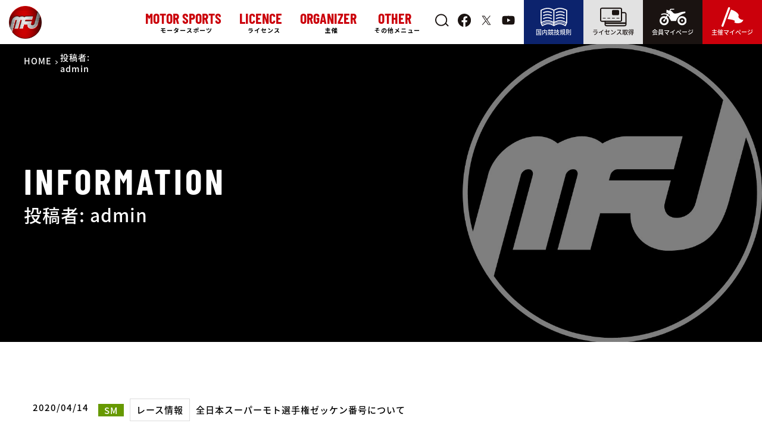

--- FILE ---
content_type: text/html; charset=UTF-8
request_url: https://www.mfj.or.jp/author/admin/page/14/
body_size: 19555
content:
<!DOCTYPE html>
<html lang="ja">

<head prefix="og:http://ogp.me/ns#">
    <meta charset="UTF-8">
    <meta name="viewport" content="width=device-width, initial-scale=1.0">
    <meta http-equiv="X-UA-Compatible" content="ie=edge">
    
    <meta property="og:title" content="">
    <meta property="og:description" content="">
    <meta property="og:image" content="https://www.mfj.or.jp">
    <meta property="og:url" content="">

    <meta property="fb:app_id" content="462406879254013">

    <meta name="twitter:card" content="summary_large_image">
    <meta name="twitter:site" content="@MFJoffice">
    <meta name="twitter:title" content="">
    <meta name="twitter:description" content="">
    <meta name="twitter:image" content="https://www.mfj.or.jp">




    <link rel="preconnect" href="https://fonts.gstatic.com">
    <meta name="description" content="2020全日本スーパーモト選手権シリーズは、現時点で第1戦、第2戦が開催中止となりましたが、第1戦エントリー締め切り時点で主催者によって付与されたゼッケン番号を有効とし、別添リストの通りお知らせいたし">    <title>admin ｜ ページ 14 ｜ MFJ Online Magazine</title>
<meta name='robots' content='max-image-preview:large' />
<link rel="alternate" type="application/rss+xml" title="MFJ Online Magazine &raquo; フィード" href="https://www.mfj.or.jp/feed/" />
<link rel="alternate" type="application/rss+xml" title="MFJ Online Magazine &raquo; コメントフィード" href="https://www.mfj.or.jp/comments/feed/" />
<link rel="alternate" type="application/rss+xml" title="MFJ Online Magazine &raquo; admin による投稿のフィード" href="https://www.mfj.or.jp/author/admin/feed/" />
<link rel='stylesheet' id='wp-block-library-css' href='https://www.mfj.or.jp/wp-includes/css/dist/block-library/style.min.css?ver=6.5.5' type='text/css' media='all' />
<style id='classic-theme-styles-inline-css' type='text/css'>
/*! This file is auto-generated */
.wp-block-button__link{color:#fff;background-color:#32373c;border-radius:9999px;box-shadow:none;text-decoration:none;padding:calc(.667em + 2px) calc(1.333em + 2px);font-size:1.125em}.wp-block-file__button{background:#32373c;color:#fff;text-decoration:none}
</style>
<style id='global-styles-inline-css' type='text/css'>
body{--wp--preset--color--black: #000000;--wp--preset--color--cyan-bluish-gray: #abb8c3;--wp--preset--color--white: #ffffff;--wp--preset--color--pale-pink: #f78da7;--wp--preset--color--vivid-red: #cf2e2e;--wp--preset--color--luminous-vivid-orange: #ff6900;--wp--preset--color--luminous-vivid-amber: #fcb900;--wp--preset--color--light-green-cyan: #7bdcb5;--wp--preset--color--vivid-green-cyan: #00d084;--wp--preset--color--pale-cyan-blue: #8ed1fc;--wp--preset--color--vivid-cyan-blue: #0693e3;--wp--preset--color--vivid-purple: #9b51e0;--wp--preset--gradient--vivid-cyan-blue-to-vivid-purple: linear-gradient(135deg,rgba(6,147,227,1) 0%,rgb(155,81,224) 100%);--wp--preset--gradient--light-green-cyan-to-vivid-green-cyan: linear-gradient(135deg,rgb(122,220,180) 0%,rgb(0,208,130) 100%);--wp--preset--gradient--luminous-vivid-amber-to-luminous-vivid-orange: linear-gradient(135deg,rgba(252,185,0,1) 0%,rgba(255,105,0,1) 100%);--wp--preset--gradient--luminous-vivid-orange-to-vivid-red: linear-gradient(135deg,rgba(255,105,0,1) 0%,rgb(207,46,46) 100%);--wp--preset--gradient--very-light-gray-to-cyan-bluish-gray: linear-gradient(135deg,rgb(238,238,238) 0%,rgb(169,184,195) 100%);--wp--preset--gradient--cool-to-warm-spectrum: linear-gradient(135deg,rgb(74,234,220) 0%,rgb(151,120,209) 20%,rgb(207,42,186) 40%,rgb(238,44,130) 60%,rgb(251,105,98) 80%,rgb(254,248,76) 100%);--wp--preset--gradient--blush-light-purple: linear-gradient(135deg,rgb(255,206,236) 0%,rgb(152,150,240) 100%);--wp--preset--gradient--blush-bordeaux: linear-gradient(135deg,rgb(254,205,165) 0%,rgb(254,45,45) 50%,rgb(107,0,62) 100%);--wp--preset--gradient--luminous-dusk: linear-gradient(135deg,rgb(255,203,112) 0%,rgb(199,81,192) 50%,rgb(65,88,208) 100%);--wp--preset--gradient--pale-ocean: linear-gradient(135deg,rgb(255,245,203) 0%,rgb(182,227,212) 50%,rgb(51,167,181) 100%);--wp--preset--gradient--electric-grass: linear-gradient(135deg,rgb(202,248,128) 0%,rgb(113,206,126) 100%);--wp--preset--gradient--midnight: linear-gradient(135deg,rgb(2,3,129) 0%,rgb(40,116,252) 100%);--wp--preset--font-size--small: 13px;--wp--preset--font-size--medium: 20px;--wp--preset--font-size--large: 36px;--wp--preset--font-size--x-large: 42px;--wp--preset--spacing--20: 0.44rem;--wp--preset--spacing--30: 0.67rem;--wp--preset--spacing--40: 1rem;--wp--preset--spacing--50: 1.5rem;--wp--preset--spacing--60: 2.25rem;--wp--preset--spacing--70: 3.38rem;--wp--preset--spacing--80: 5.06rem;--wp--preset--shadow--natural: 6px 6px 9px rgba(0, 0, 0, 0.2);--wp--preset--shadow--deep: 12px 12px 50px rgba(0, 0, 0, 0.4);--wp--preset--shadow--sharp: 6px 6px 0px rgba(0, 0, 0, 0.2);--wp--preset--shadow--outlined: 6px 6px 0px -3px rgba(255, 255, 255, 1), 6px 6px rgba(0, 0, 0, 1);--wp--preset--shadow--crisp: 6px 6px 0px rgba(0, 0, 0, 1);}:where(.is-layout-flex){gap: 0.5em;}:where(.is-layout-grid){gap: 0.5em;}body .is-layout-flex{display: flex;}body .is-layout-flex{flex-wrap: wrap;align-items: center;}body .is-layout-flex > *{margin: 0;}body .is-layout-grid{display: grid;}body .is-layout-grid > *{margin: 0;}:where(.wp-block-columns.is-layout-flex){gap: 2em;}:where(.wp-block-columns.is-layout-grid){gap: 2em;}:where(.wp-block-post-template.is-layout-flex){gap: 1.25em;}:where(.wp-block-post-template.is-layout-grid){gap: 1.25em;}.has-black-color{color: var(--wp--preset--color--black) !important;}.has-cyan-bluish-gray-color{color: var(--wp--preset--color--cyan-bluish-gray) !important;}.has-white-color{color: var(--wp--preset--color--white) !important;}.has-pale-pink-color{color: var(--wp--preset--color--pale-pink) !important;}.has-vivid-red-color{color: var(--wp--preset--color--vivid-red) !important;}.has-luminous-vivid-orange-color{color: var(--wp--preset--color--luminous-vivid-orange) !important;}.has-luminous-vivid-amber-color{color: var(--wp--preset--color--luminous-vivid-amber) !important;}.has-light-green-cyan-color{color: var(--wp--preset--color--light-green-cyan) !important;}.has-vivid-green-cyan-color{color: var(--wp--preset--color--vivid-green-cyan) !important;}.has-pale-cyan-blue-color{color: var(--wp--preset--color--pale-cyan-blue) !important;}.has-vivid-cyan-blue-color{color: var(--wp--preset--color--vivid-cyan-blue) !important;}.has-vivid-purple-color{color: var(--wp--preset--color--vivid-purple) !important;}.has-black-background-color{background-color: var(--wp--preset--color--black) !important;}.has-cyan-bluish-gray-background-color{background-color: var(--wp--preset--color--cyan-bluish-gray) !important;}.has-white-background-color{background-color: var(--wp--preset--color--white) !important;}.has-pale-pink-background-color{background-color: var(--wp--preset--color--pale-pink) !important;}.has-vivid-red-background-color{background-color: var(--wp--preset--color--vivid-red) !important;}.has-luminous-vivid-orange-background-color{background-color: var(--wp--preset--color--luminous-vivid-orange) !important;}.has-luminous-vivid-amber-background-color{background-color: var(--wp--preset--color--luminous-vivid-amber) !important;}.has-light-green-cyan-background-color{background-color: var(--wp--preset--color--light-green-cyan) !important;}.has-vivid-green-cyan-background-color{background-color: var(--wp--preset--color--vivid-green-cyan) !important;}.has-pale-cyan-blue-background-color{background-color: var(--wp--preset--color--pale-cyan-blue) !important;}.has-vivid-cyan-blue-background-color{background-color: var(--wp--preset--color--vivid-cyan-blue) !important;}.has-vivid-purple-background-color{background-color: var(--wp--preset--color--vivid-purple) !important;}.has-black-border-color{border-color: var(--wp--preset--color--black) !important;}.has-cyan-bluish-gray-border-color{border-color: var(--wp--preset--color--cyan-bluish-gray) !important;}.has-white-border-color{border-color: var(--wp--preset--color--white) !important;}.has-pale-pink-border-color{border-color: var(--wp--preset--color--pale-pink) !important;}.has-vivid-red-border-color{border-color: var(--wp--preset--color--vivid-red) !important;}.has-luminous-vivid-orange-border-color{border-color: var(--wp--preset--color--luminous-vivid-orange) !important;}.has-luminous-vivid-amber-border-color{border-color: var(--wp--preset--color--luminous-vivid-amber) !important;}.has-light-green-cyan-border-color{border-color: var(--wp--preset--color--light-green-cyan) !important;}.has-vivid-green-cyan-border-color{border-color: var(--wp--preset--color--vivid-green-cyan) !important;}.has-pale-cyan-blue-border-color{border-color: var(--wp--preset--color--pale-cyan-blue) !important;}.has-vivid-cyan-blue-border-color{border-color: var(--wp--preset--color--vivid-cyan-blue) !important;}.has-vivid-purple-border-color{border-color: var(--wp--preset--color--vivid-purple) !important;}.has-vivid-cyan-blue-to-vivid-purple-gradient-background{background: var(--wp--preset--gradient--vivid-cyan-blue-to-vivid-purple) !important;}.has-light-green-cyan-to-vivid-green-cyan-gradient-background{background: var(--wp--preset--gradient--light-green-cyan-to-vivid-green-cyan) !important;}.has-luminous-vivid-amber-to-luminous-vivid-orange-gradient-background{background: var(--wp--preset--gradient--luminous-vivid-amber-to-luminous-vivid-orange) !important;}.has-luminous-vivid-orange-to-vivid-red-gradient-background{background: var(--wp--preset--gradient--luminous-vivid-orange-to-vivid-red) !important;}.has-very-light-gray-to-cyan-bluish-gray-gradient-background{background: var(--wp--preset--gradient--very-light-gray-to-cyan-bluish-gray) !important;}.has-cool-to-warm-spectrum-gradient-background{background: var(--wp--preset--gradient--cool-to-warm-spectrum) !important;}.has-blush-light-purple-gradient-background{background: var(--wp--preset--gradient--blush-light-purple) !important;}.has-blush-bordeaux-gradient-background{background: var(--wp--preset--gradient--blush-bordeaux) !important;}.has-luminous-dusk-gradient-background{background: var(--wp--preset--gradient--luminous-dusk) !important;}.has-pale-ocean-gradient-background{background: var(--wp--preset--gradient--pale-ocean) !important;}.has-electric-grass-gradient-background{background: var(--wp--preset--gradient--electric-grass) !important;}.has-midnight-gradient-background{background: var(--wp--preset--gradient--midnight) !important;}.has-small-font-size{font-size: var(--wp--preset--font-size--small) !important;}.has-medium-font-size{font-size: var(--wp--preset--font-size--medium) !important;}.has-large-font-size{font-size: var(--wp--preset--font-size--large) !important;}.has-x-large-font-size{font-size: var(--wp--preset--font-size--x-large) !important;}
.wp-block-navigation a:where(:not(.wp-element-button)){color: inherit;}
:where(.wp-block-post-template.is-layout-flex){gap: 1.25em;}:where(.wp-block-post-template.is-layout-grid){gap: 1.25em;}
:where(.wp-block-columns.is-layout-flex){gap: 2em;}:where(.wp-block-columns.is-layout-grid){gap: 2em;}
.wp-block-pullquote{font-size: 1.5em;line-height: 1.6;}
</style>
<link rel='stylesheet' id='swpm.common-css' href='https://www.mfj.or.jp/wp-content/plugins/simple-membership/css/swpm.common.css?ver=4.0.3' type='text/css' media='all' />
<link rel='stylesheet' id='swpm-form-builder-css-css' href='https://www.mfj.or.jp/wp-content/plugins/swpm-form-builder/css/swpm-form-builder.css?ver=4.9.5' type='text/css' media='all' />
<link rel='stylesheet' id='swpm-jqueryui-css-css' href='https://www.mfj.or.jp/wp-content/plugins/swpm-form-builder/css/smoothness/jquery-ui-1.10.3.min.css?ver=4.9.5' type='text/css' media='all' />
<link rel='stylesheet' id='main-css' href='https://www.mfj.or.jp/wp-content/themes/mfj/css/main.css?ver=1768670026' type='text/css' media='all' />
<script type="text/javascript" src="https://www.mfj.or.jp/wp-includes/js/jquery/jquery.min.js?ver=3.7.1" id="jquery-core-js"></script>
<script type="text/javascript" src="https://www.mfj.or.jp/wp-includes/js/jquery/jquery-migrate.min.js?ver=3.4.1" id="jquery-migrate-js"></script>
<link rel="https://api.w.org/" href="https://www.mfj.or.jp/wp-json/" /><link rel="alternate" type="application/json" href="https://www.mfj.or.jp/wp-json/wp/v2/users/1" /><!-- <meta name="swpm" version="4.9.5" /> -->
   <style type="text/css">
       #close-js-message {
           position: absolute;
           z-index: 0;
           visibility: hidden;
       }
       #js-message-layer {
           position: fixed;
           top: 0;
           left: 0;
           width: 100%;
           height: 100%;
           background-color: rgba(0,0,0,.5);
           z-index: 99;
       }
       #js-message {
            position: fixed;
            top: 50%;
            left: 50%;
            transform: translate(-50%, -50%);
            max-width: 500px;
            z-index: 100;
            background-color: #fff;
            padding: 30px;
            border: none;
            border-radius: 5px;
       }
       #js-message .message {
           font-weight: bold;
       }
       #js-message .label {
           position: absolute;
           text-align: center;
           font-weight: bold;
           top: 15px;
           right: 15px;
           font-size: 1.1rem;
           display: block;
           cursor: pointer;
       }
       input#close-js-message:checked ~ #js-message,
       input#close-js-message:checked ~ #js-message-layer{
           display: none;
       }
   </style>
    <input type="checkbox" id="close-js-message"/>
    <div id="js-message-layer"></div>
    <div id="js-message">
        <label class="label" for="close-js-message">×</label>
        <p class="message">
            javascriptが無効です。<br>
            サイトが正常に動作しない可能性があります。
        </p>        
    </div>
   <script type="text/javascript">
        document.getElementById('js-message').style.display = 'none';
        document.getElementById('js-message-layer').style.display = 'none';
   </script>
    <link rel="icon" href="/wp-content/uploads/2021/12/cropped-favicon-32x32.png" sizes="32x32" />
<link rel="icon" href="/wp-content/uploads/2021/12/cropped-favicon-192x192.png" sizes="192x192" />
<link rel="apple-touch-icon" href="/wp-content/uploads/2021/12/cropped-favicon-180x180.png" />
<meta name="msapplication-TileImage" content="/wp-content/uploads/2021/12/cropped-favicon-270x270.png" />
		<style type="text/css" id="wp-custom-css">
			.mwform-checkbox-field{
    width: 100%;
    margin: 0;
}
.shareSns .icon-twitter a {
    background: rgba(15,20,25,1.00);
}
.form-row__data span{
	text-align:left;
	    display: inline-block;
}
@media (min-width: 768px) {
	    .mfj-information .title {
        white-space: normal;
    }
	    .local-news__items dd {
        display: flex;
        align-items: center;
    }
}
.company_fm {
	display:flex;
}
.form-row .order-form__row .price-row input,
.form-row .order-form__row .amount-row #total-amount{
	pointer-events:none;
}		</style>
		<!-- ## NXS/OG ## --><!-- ## NXSOGTAGS ## --><!-- ## NXS/OG ## -->
        <style>
        /* Barlow Condensed */
        @font-face {
            font-family: 'Barlow Condensed';
            font-style: normal;
            font-weight: 700;
            font-display: swap;
            src: local(''),
                url('https://www.mfj.or.jp/wp-content/themes/mfj/fonts/BarlowCondensed-Bold.woff') format('woff'),
                /* Chrome 6+, Firefox 3.6+, IE 9+, Safari 5.1+ */
                url('https://www.mfj.or.jp/wp-content/themes/mfj/fonts/BarlowCondensed-Bold.woff2') format('woff2');
            /* Chrome 26+, Opera 23+, Firefox 39+ */
        }

        /* Noto Sans Jp 500*/
        @font-face {
            font-family: 'Noto Sans JP';
            font-style: normal;
            font-weight: 500;
            font-display: swap;
            src: local(''),
                url('https://www.mfj.or.jp/wp-content/themes/mfj/fonts/NotoSansJP-Medium.woff') format('woff'),
                /* Chrome 6+, Firefox 3.6+, IE 9+, Safari 5.1+ */
                url('https://www.mfj.or.jp/wp-content/themes/mfj/fonts/NotoSansJP-Medium.woff2') format('woff2');
            /* Chrome 26+, Opera 23+, Firefox 39+ */
        }

        /* Noto Sans Jp 700*/
        @font-face {
            font-family: 'Noto Sans JP';
            font-style: normal;
            font-weight: 900;
            font-display: swap;
            src: local(''),
                url('https://www.mfj.or.jp/wp-content/themes/mfj/fonts/NotoSansJP-Bold.woff') format('woff'),
                /* Chrome 6+, Firefox 3.6+, IE 9+, Safari 5.1+ */
                url('https://www.mfj.or.jp/wp-content/themes/mfj/fonts/NotoSansJP-Bold.woff2') format('woff2');
            /* Chrome 26+, Opera 23+, Firefox 39+ */
        }
    </style>
    <script>
        (function(i, s, o, g, r, a, m) {
            i['GoogleAnalyticsObject'] = r;
            i[r] = i[r] || function() {
                (i[r].q = i[r].q || []).push(arguments)
            }, i[r].l = 1 * new Date();
            a = s.createElement(o),
                m = s.getElementsByTagName(o)[0];
            a.async = 1;
            a.src = g;
            m.parentNode.insertBefore(a, m)
        })(window, document, 'script', 'https://www.google-analytics.com/analytics.js', 'ga');

        ga('create', 'UA-32700285-1', 'auto');
        ga('send', 'pageview');
    </script>
    <!-- Google tag (gtag.js) -->
    <script async src="https://www.googletagmanager.com/gtag/js?id=G-43NZKPM45B"></script>
    <script>
        window.dataLayer = window.dataLayer || [];

        function gtag() {
            dataLayer.push(arguments);
        }
        gtag('js', new Date());
        gtag('config', 'G-43NZKPM45B');
    </script>
            <script>
        (function(PID) {
            var script = document.createElement("script");
            script.src = "https://tracking.sitest.jp/tag?p=" + PID + "&u=" + encodeURIComponent(location.origin + location.pathname + location.search);
            script.async = true;
            document.head.appendChild(script);
        })("p668f3bbdb4cf3");
    </script>
</head>

<body id="body" data-tmpdir="https://www.mfj.or.jp/wp-content/themes/mfj/">
    <svg aria-hidden="true" style="position: absolute; width: 0; height: 0; overflow: hidden;" version="1.1" xmlns="http://www.w3.org/2000/svg" xmlns:xlink="http://www.w3.org/1999/xlink">
        <defs>
            <symbol id="icon-facebook" viewBox="0 0 32 32">
                <path d="M32.195 16.098c0-0 0-0 0-0 0-8.891-7.207-16.098-16.098-16.098s-16.098 7.207-16.098 16.098c0 8.003 5.84 14.642 13.491 15.888l0.093 0.012v-11.25h-4.088v-4.65h4.088v-3.548c0-4.035 2.4-6.263 6.080-6.263 1.286 0.019 2.53 0.133 3.744 0.335l-0.144-0.020v3.962h-2.027c-0.092-0.013-0.198-0.020-0.306-0.020-1.285 0-2.327 1.042-2.327 2.327 0 0.073 0.003 0.146 0.010 0.217l-0.001-0.009v3.020h4.464l-0.714 4.65h-3.75v11.25c7.743-1.26 13.581-7.898 13.583-15.9v-0z"></path>
            </symbol>
            <symbol id="icon-rule" viewBox="0 0 47 32">
                <path d="M43.459 31.972c-0.065 0.017-0.139 0.027-0.215 0.028h-0c-0.001 0-0.001 0-0.002 0-0.184 0-0.355-0.058-0.495-0.157l0.003 0.002c-0.072-0.049-4.829-3.305-9.452-3.305s-9.405 3.272-9.453 3.305c-0.123 0.086-0.274 0.142-0.437 0.152l-0.003 0h-0.054c-0 0-0 0-0 0-0.185 0-0.356-0.058-0.497-0.157l0.003 0.002c-0.072-0.047-4.829-3.302-9.452-3.302s-9.405 3.272-9.453 3.305c-0.137 0.096-0.308 0.154-0.492 0.154-0.077 0-0.151-0.010-0.222-0.029l0.006 0.001c-0.065 0.018-0.14 0.028-0.218 0.028-0.358 0-0.665-0.217-0.796-0.527l-0.002-0.006-2.162-5.189c-0.042-0.098-0.066-0.212-0.066-0.332 0-0.010 0-0.021 0.001-0.031l-0 0.002v-21.587q0-0.033 0-0.065c0.011-0.155 0.061-0.297 0.141-0.417l-0.002 0.003 0.008-0.011 0.005-0.008 0.005-0.007 0.016-0.019c0.054-0.072 0.117-0.133 0.189-0.184l0.003-0.002 0.017-0.012q0.028-0.018 0.056-0.035v0c1.059-0.594 2.33-1.194 3.644-1.709l0.217-0.075c2.438-1.047 5.27-1.696 8.241-1.788l0.035-0.001c2.857 0.080 5.541 0.735 7.967 1.854l-0.126-0.052c1.16 0.505 2.123 1.007 3.049 1.566l-0.114-0.064c0.811-0.495 1.774-0.998 2.771-1.438l0.163-0.064c2.3-1.066 4.984-1.722 7.812-1.801l0.028-0.001c3.007 0.092 5.839 0.741 8.43 1.846l-0.152-0.058c1.531 0.59 2.803 1.19 4.025 1.867l-0.164-0.083q0.029 0.016 0.056 0.035c0.081 0.055 0.15 0.121 0.207 0.197l0.002 0.002 0.009 0.012 0.005 0.007 0.005 0.008 0.008 0.012c0.081 0.118 0.134 0.262 0.146 0.416l0 0.003q0 0.033 0 0.067v21.587c0 0.009 0.001 0.020 0.001 0.030 0 0.12-0.024 0.234-0.068 0.338l0.002-0.006-2.162 5.189c-0.134 0.315-0.441 0.533-0.799 0.533-0.077 0-0.152-0.010-0.223-0.029l0.006 0.001zM43.184 30.064l0.527-1.264c-0.895-0.561-5.479-3.287-9.982-3.287-3.972 0-8 2.116-9.514 3.003v1.068c1.88-1.069 5.45-2.774 9.082-2.774 4.255 0 8.415 2.335 9.887 3.254zM3.518 30.064c1.472-0.919 5.632-3.254 9.887-3.254 3.632 0 7.202 1.705 9.081 2.774v-1.068c-1.514-0.887-5.546-3.004-9.514-3.004-4.507 0-9.081 2.724-9.981 3.287zM41.040 26.416c1.185 0.527 2.172 1.053 3.119 1.639l-0.111-0.064 0.531-1.274q-0.037-0.019-0.073-0.041c-0.053-0.037-5.264-3.324-10.345-3.324-4.279 0-8.632 2.321-9.946 3.084v1.083c0.562-0.315 1.315-0.707 2.203-1.102 2.139-1.026 4.638-1.668 7.276-1.767l0.034-0.001c2.671 0.079 5.174 0.723 7.419 1.814l-0.108-0.047zM2.654 27.991c0.836-0.522 1.823-1.048 2.845-1.509l0.163-0.066c2.139-1.026 4.638-1.667 7.276-1.766l0.034-0.001c2.671 0.079 5.174 0.723 7.419 1.814l-0.108-0.047c0.888 0.395 1.643 0.788 2.203 1.102v-1.082c-1.316-0.762-5.678-3.084-9.946-3.084-5.094 0-10.292 3.287-10.345 3.323q-0.035 0.023-0.073 0.041zM41.935 23.421c1.212 0.518 2.21 1.025 3.171 1.587l-0.133-0.072v-20.093c-1.47-0.762-6.364-3.114-10.846-3.114-4.435 0-8.646 2.313-9.91 3.075v19.652c0.576-0.304 1.315-0.67 2.174-1.038 2.279-1.064 4.939-1.718 7.744-1.797l0.028-0.001c2.833 0.079 5.494 0.734 7.896 1.851l-0.124-0.052zM1.73 24.936c0.829-0.491 1.826-0.998 2.856-1.445l0.182-0.070c2.279-1.065 4.94-1.72 7.745-1.798l0.028-0.001c2.833 0.079 5.493 0.734 7.895 1.851l-0.124-0.052c0.859 0.367 1.598 0.732 2.174 1.038v-19.654c-1.264-0.761-5.475-3.075-9.911-3.075-4.491 0-9.382 2.352-10.846 3.114zM26.902 19.125c-0.058-0.113-0.091-0.246-0.091-0.387 0-0.337 0.192-0.628 0.473-0.771l0.005-0.002c2.133-1.049 4.63-1.708 7.268-1.819l0.038-0.001c2.676 0.112 5.172 0.772 7.416 1.869l-0.11-0.049c0.286 0.145 0.478 0.437 0.478 0.774 0 0.478-0.387 0.865-0.865 0.865-0.141 0-0.274-0.034-0.392-0.094l0.005 0.002c-1.908-0.929-4.137-1.52-6.492-1.637l-0.040-0.002c-2.395 0.116-4.624 0.708-6.634 1.683l0.101-0.044c-0.113 0.057-0.246 0.091-0.386 0.091-0.337 0-0.628-0.192-0.771-0.473l-0.002-0.005zM4.416 19.125c-0.058-0.113-0.091-0.246-0.091-0.387 0-0.337 0.192-0.628 0.473-0.771l0.005-0.002c2.133-1.049 4.63-1.708 7.268-1.819l0.038-0.001c2.676 0.112 5.172 0.772 7.416 1.869l-0.11-0.049c0.282 0.146 0.472 0.436 0.472 0.771 0 0.478-0.387 0.865-0.865 0.865-0.139 0-0.27-0.033-0.386-0.090l0.005 0.002c-1.908-0.929-4.138-1.52-6.492-1.636l-0.040-0.002c-2.394 0.115-4.624 0.707-6.633 1.682l0.101-0.044c-0.113 0.058-0.246 0.091-0.387 0.091-0.337 0-0.628-0.192-0.771-0.473l-0.002-0.005zM41.126 14.322c-1.908-0.929-4.137-1.52-6.492-1.636l-0.040-0.002c-2.394 0.116-4.624 0.708-6.634 1.682l0.101-0.044c-0.111 0.056-0.242 0.088-0.381 0.088-0.478 0-0.865-0.387-0.865-0.865 0-0.334 0.19-0.624 0.467-0.768l0.005-0.002c2.133-1.049 4.63-1.708 7.268-1.819l0.038-0.001c2.676 0.112 5.172 0.772 7.416 1.869l-0.11-0.049c0.286 0.145 0.478 0.437 0.478 0.774 0 0.478-0.387 0.865-0.865 0.865-0.141 0-0.274-0.034-0.392-0.094l0.005 0.002zM18.64 14.322c-1.908-0.929-4.137-1.52-6.491-1.636l-0.040-0.002c-2.394 0.115-4.624 0.707-6.633 1.682l0.101-0.044c-0.113 0.058-0.246 0.091-0.387 0.091-0.478 0-0.865-0.387-0.865-0.865 0-0.337 0.192-0.628 0.473-0.771l0.005-0.002c2.133-1.049 4.63-1.708 7.268-1.819l0.038-0.001c2.676 0.112 5.172 0.772 7.416 1.869l-0.11-0.049c0.289 0.144 0.484 0.438 0.484 0.777 0 0.478-0.387 0.865-0.865 0.865-0.143 0-0.278-0.035-0.397-0.097l0.005 0.002zM41.126 9.133c-1.908-0.929-4.137-1.521-6.491-1.637l-0.040-0.002c-2.394 0.116-4.624 0.708-6.634 1.682l0.101-0.044c-0.119 0.065-0.26 0.104-0.41 0.104-0.478 0-0.865-0.387-0.865-0.865 0-0.346 0.203-0.645 0.497-0.783l0.005-0.002c2.133-1.050 4.63-1.71 7.268-1.82l0.038-0.001c2.676 0.112 5.172 0.772 7.415 1.87l-0.11-0.049c0.295 0.142 0.495 0.439 0.495 0.782 0 0.478-0.387 0.865-0.865 0.865-0.148 0-0.287-0.037-0.409-0.103l0.005 0.002zM18.64 9.133c-1.908-0.929-4.137-1.521-6.491-1.637l-0.040-0.002c-2.394 0.116-4.624 0.708-6.633 1.683l0.101-0.044c-0.117 0.063-0.256 0.1-0.404 0.1-0.478 0-0.865-0.387-0.865-0.865 0-0.343 0.2-0.64 0.49-0.78l0.005-0.002c2.133-1.050 4.629-1.71 7.268-1.821l0.038-0.001c2.676 0.112 5.172 0.772 7.415 1.87l-0.11-0.049c0.299 0.141 0.502 0.439 0.502 0.785 0 0.478-0.387 0.865-0.865 0.865-0.15 0-0.292-0.038-0.415-0.106l0.005 0.002z"></path>
            </symbol>
            <symbol id="icon-licence" viewBox="0 0 46 32">
                <path d="M8.623 25.287h35.893v2.686h-35.893v-2.686z"></path>
                <path d="M9.274 18.57h-4.126c-0.27 0-0.488-0.219-0.488-0.488s0.219-0.488 0.488-0.488v0h4.126c0.27 0 0.488 0.219 0.488 0.488s-0.219 0.488-0.488 0.488v0z"></path>
                <path d="M17.081 18.57h-4.126c-0.27 0-0.488-0.219-0.488-0.488s0.219-0.488 0.488-0.488v0h4.126c0.27 0 0.488 0.219 0.488 0.488s-0.219 0.488-0.488 0.488v0z"></path>
                <path d="M24.889 18.57h-4.127c-0.27 0-0.488-0.219-0.488-0.488s0.219-0.488 0.488-0.488v0h4.127c0.27 0 0.488 0.219 0.488 0.488s-0.219 0.488-0.488 0.488v0z"></path>
                <path d="M32.696 18.57h-4.126c-0.27 0-0.488-0.219-0.488-0.488s0.219-0.488 0.488-0.488v0h4.126c0.27 0 0.488 0.219 0.488 0.488s-0.219 0.488-0.488 0.488v0z"></path>
                <path d="M34.917 24.353h-31.989c-1.618 0-2.929-1.311-2.929-2.929v0-18.495c0-1.618 1.311-2.929 2.929-2.929v0h31.989c1.618 0 2.929 1.311 2.929 2.929v0 18.495c0 1.618-1.311 2.929-2.929 2.929v0zM2.928 1.953c-0.539 0-0.976 0.437-0.976 0.976v0 18.495c0 0.539 0.437 0.976 0.976 0.976v0h31.989c0.539 0 0.976-0.437 0.976-0.976v0-18.495c0-0.539-0.437-0.976-0.976-0.976v0z"></path>
                <path d="M42.106 32h-31.072c-1.87-0.002-3.385-1.518-3.388-3.387v-5.236c0-0.539 0.437-0.976 0.976-0.976s0.976 0.437 0.976 0.976v0 5.236c0.001 0.792 0.643 1.434 1.435 1.435h31.072c0.792-0.001 1.434-0.643 1.434-1.435v-17.58c-0.002-0.791-0.643-1.432-1.434-1.433h-5.237c-0.539 0-0.976-0.437-0.976-0.976s0.437-0.976 0.976-0.976v0h5.237c1.869 0.002 3.384 1.517 3.387 3.385v17.58c-0.002 1.87-1.517 3.385-3.386 3.388h-0z"></path>
                <path d="M22.651 3.886h7.82c1.229 0 2.225 0.996 2.225 2.225v4.653c0 1.229-0.996 2.225-2.225 2.225h-7.82c-1.229 0-2.225-0.996-2.225-2.225v-4.653c0-1.229 0.996-2.225 2.225-2.225z"></path>
            </symbol>
            <symbol id="icon-member" viewBox="0 0 52 32">
                <path d="M50.013 8.277v-2.567c-0.42-0.023-0.911-0.037-1.405-0.037-3.574 0-6.985 0.696-10.105 1.96l0.181-0.065c-6.196 2.39-10.711 1.77-11.33 1.151s-3.452-3.363-3.895-3.717-1.328-1.77-2.301-0.885c-0.15 0.134-0.328 0.24-0.524 0.306l-0.011 0.003 0.988-2.031c0.158-0.32 0.482-0.535 0.856-0.536h5.329c0.513 0 0.478-0.417 0.478-0.93s0.035-0.93-0.478-0.93h-5.33c-0 0-0 0-0.001 0-1.105 0-2.061 0.638-2.52 1.566l-0.007 0.016-1.222 2.514c-1.498-1.106-3.354-1.811-5.367-1.924l-0.026-0.001v6.196s2.135-0.195 3.431-0.412l-1.5 2.525c-1.76-1.002-3.868-1.593-6.113-1.593-2.311 0-4.476 0.626-6.335 1.717l0.059-0.032 0.585 1.761c1.245-0.662 2.705-1.099 4.255-1.217l0.037-0.002c0.378-0.045 0.815-0.071 1.258-0.071 1.888 0 3.668 0.468 5.228 1.293l-0.061-0.029-1.71 2.879c-1.073-0.501-2.33-0.794-3.655-0.794-4.867 0-8.813 3.946-8.813 8.813s3.946 8.813 8.813 8.813c4.867 0 8.813-3.946 8.813-8.813 0-2.793-1.299-5.283-3.327-6.898l-0.018-0.014 1.63-2.748c1.795 1.795 3.153 4.027 3.9 6.523l0.028 0.11c0.033 0.098 1.19 1.091 1.195 1.196l0.147-0.32c0.151 2.838 2.375 2.887 2.375 2.887h8.321c3.187-12.125 16.022-15.046 18.147-15.666zM14.075 23.192c0 0.005 0 0.011 0 0.018 0 2.919-2.366 5.285-5.285 5.285s-5.285-2.366-5.285-5.285c0-2.919 2.366-5.285 5.285-5.285 0.662 0 1.295 0.122 1.879 0.344l-0.036-0.012-1.853 3.121c-1.013 0.004-1.832 0.826-1.832 1.84 0 1.016 0.824 1.84 1.84 1.84s1.84-0.824 1.84-1.84c0-0.22-0.038-0.43-0.109-0.625l0.004 0.013 1.918-3.227c1.008 0.958 1.636 2.309 1.636 3.806 0 0.003 0 0.006 0 0.010v-0zM17.009 11.681l1.366-2.296c0.645 1.666 1.281 3.745 1.785 5.875l0.069 0.346c-0.823-1.55-1.903-2.855-3.196-3.907l-0.023-0.018z"></path>
                <path d="M43.595 14.385c-4.864 0-8.807 3.943-8.807 8.807s3.943 8.807 8.807 8.807c4.864 0 8.807-3.943 8.807-8.807v0c0-4.864-3.943-8.807-8.807-8.807v0zM43.595 28.459c-2.909 0-5.267-2.358-5.267-5.267s2.358-5.267 5.267-5.267c2.909 0 5.267 2.358 5.267 5.267v0c0 2.909-2.358 5.267-5.267 5.267v0z"></path>
                <path d="M43.595 21.378c-1.002 0-1.814 0.812-1.814 1.814s0.812 1.814 1.814 1.814c1.002 0 1.814-0.812 1.814-1.814v0c0-1.002-0.812-1.814-1.814-1.814v0z"></path>
            </symbol>
            <symbol id="icon-organizer" viewBox="0 0 36 32">
                <path d="M15.532 4.033c4.126 0.714 13.611 6.083 12.343 10.005l-0.363 1.7s1.718 5.108 8.062 4.929c-1.269 4.1-4.751 5.341-9.011 5.588-6.44-0.371-5.567-2.212-5.567-2.212s5.313-2.823-11.171-4.678z"></path>
                <path d="M1.669 32c-0.922-0-1.669-0.748-1.669-1.67 0-0.209 0.038-0.409 0.108-0.593l-0.004 0.011 10.673-28.663c0.243-0.64 0.852-1.087 1.565-1.087 0.922 0 1.67 0.748 1.67 1.67 0 0.209-0.039 0.41-0.109 0.595l0.004-0.011-10.675 28.661c-0.243 0.64-0.851 1.087-1.563 1.087h-0z"></path>
            </symbol>
            <symbol id="icon-search" viewBox="0 0 35 32">
                <path d="M15.339 30.679c-8.471 0-15.339-6.867-15.339-15.339s6.867-15.339 15.339-15.339c8.471 0 15.339 6.867 15.339 15.339v0c-0.010 8.467-6.872 15.329-15.338 15.339h-0.001zM15.339 2.923c-6.858 0-12.417 5.559-12.417 12.417s5.559 12.417 12.417 12.417c6.858 0 12.417-5.559 12.417-12.417v0c-0.008-6.855-5.563-12.409-12.416-12.417h-0.001z"></path>
                <path d="M24.754 24.243l2.066-2.066 7.757 7.757-2.066 2.066-7.757-7.757z"></path>
            </symbol>
            <symbol id="icon-twitter" viewBox="0 0 32 32">
                <path d="M18.534 14.176l9.993-11.616h-2.368l-8.677 10.085-6.93-10.085h-7.992l10.479 15.251-10.479 12.18h2.368l9.162-10.651 7.319 10.651h7.992l-10.867-15.816zM15.291 17.946l-1.062-1.518-8.448-12.084h3.638l16.742 23.942h-3.633l-7.237-10.34z"></path>
            </symbol>
            <symbol id="icon-facebook_logo" viewBox="0 0 32 32">
                <path d="M13.582 32v0c-7.744-1.259-13.583-7.898-13.583-15.901 0-8.891 7.208-16.099 16.099-16.099s16.099 7.208 16.099 16.099c0 8.003-5.84 14.642-13.49 15.889l-0.093 0.012v-11.25h3.751l0.714-4.653h-4.467v-3.020c-0.002-0.035-0.003-0.076-0.003-0.117 0-0.613 0.212-1.177 0.567-1.622l-0.004 0.005c0.471-0.486 1.131-0.787 1.86-0.787 0.071 0 0.141 0.003 0.211 0.008l-0.009-0.001h2.030v-3.962c-1.070-0.182-2.314-0.295-3.581-0.314l-0.019-0c-0.085-0.004-0.184-0.007-0.284-0.007-1.599 0-3.054 0.618-4.139 1.628l0.004-0.003c-1.036 1.132-1.67 2.646-1.67 4.309 0 0.118 0.003 0.235 0.009 0.351l-0.001-0.016v3.546h-4.088v4.653h4.087v11.25z"></path>
            </symbol>
            <symbol id="icon-hatena_logo" viewBox="0 0 38 32">
                <path d="M23.173 17.134c-1.339-1.428-3.219-2.335-5.311-2.393l-0.011-0c1.749-0.373 3.257-1.235 4.419-2.433l0.002-0.002c0.866-1.079 1.389-2.465 1.389-3.973 0-0.122-0.003-0.243-0.010-0.364l0.001 0.017c0.001-0.039 0.001-0.086 0.001-0.132 0-1.35-0.346-2.62-0.953-3.725l0.020 0.040c-0.65-1.111-1.568-2.001-2.667-2.6l-0.036-0.018c-1.068-0.575-2.309-0.999-3.624-1.202l-0.065-0.008c-1.86-0.226-4.013-0.355-6.197-0.355-0.479 0-0.957 0.006-1.433 0.019l0.070-0.001h-8.768v31.986h9.040c0.356 0.008 0.775 0.012 1.195 0.012 2.347 0 4.662-0.138 6.937-0.405l-0.276 0.026c1.501-0.21 2.859-0.65 4.098-1.286l-0.072 0.034c1.313-0.69 2.366-1.72 3.064-2.975l0.019-0.038c0.684-1.253 1.086-2.744 1.086-4.329 0-0.067-0.001-0.133-0.002-0.2l0 0.010c0.007-0.126 0.011-0.274 0.011-0.422 0-2.017-0.729-3.864-1.938-5.291l0.010 0.012zM8.109 7.082h1.873q3.252 0 4.364 0.732c0.687 0.516 1.127 1.329 1.127 2.245 0 0.102-0.005 0.202-0.016 0.302l0.001-0.012c0.008 0.075 0.012 0.163 0.012 0.252 0 0.921-0.479 1.73-1.202 2.192l-0.010 0.006c-0.789 0.48-2.266 0.704-4.421 0.704h-1.732v-6.42zM15.542 25.426c-0.858 0.521-2.32 0.774-4.378 0.774h-3.055v-6.969h3.182c2.112 0 3.576 0.267 4.35 0.8 0.734 0.587 1.199 1.483 1.199 2.487 0 0.116-0.006 0.23-0.018 0.343l0.001-0.014c0.012 0.095 0.019 0.204 0.019 0.316 0 0.967-0.523 1.812-1.302 2.268l-0.012 0.007z"></path>
                <path d="M34.351 23.891c-2.239 0-4.054 1.815-4.054 4.054s1.815 4.054 4.054 4.054c2.239 0 4.054-1.815 4.054-4.054v0c0-2.239-1.815-4.054-4.054-4.054v0z"></path>
                <path d="M30.831 0h7.039v21.331h-7.039v-21.331z"></path>
            </symbol>
            <symbol id="icon-line_logo" viewBox="0 0 34 32">
                <path d="M15.868 32v0c-0.013 0.001-0.028 0.002-0.044 0.002-0.161 0-0.306-0.068-0.408-0.177l-0-0c-0.088-0.165-0.14-0.362-0.14-0.57 0-0.129 0.020-0.254 0.057-0.371l-0.002 0.009 0.006-0.038c0.042-0.253 0.24-1.44 0.24-1.44 0.042-0.195 0.066-0.42 0.066-0.65 0-0.31-0.044-0.61-0.125-0.893l0.006 0.023c-0.186-0.462-0.907-0.705-1.48-0.828-2.082-0.272-3.972-0.834-5.719-1.65l0.119 0.050c-1.712-0.791-3.181-1.794-4.457-3l0.008 0.007c-1.202-1.132-2.188-2.476-2.902-3.976l-0.034-0.080c-0.667-1.405-1.057-3.052-1.058-4.791v-0c0-7.514 7.533-13.627 16.792-13.627s16.792 6.113 16.792 13.627c0 0.014 0 0.030 0 0.047 0 1.545-0.327 3.014-0.914 4.342l0.027-0.069c-0.709 1.566-1.619 2.909-2.718 4.072l0.006-0.007c-2.135 2.286-4.51 4.301-7.099 6.021l-0.146 0.091c-1.713 1.255-3.659 2.462-5.697 3.518l-0.25 0.118c-0.27 0.131-0.584 0.217-0.916 0.24l-0.008 0zM23.286 10c-0 0-0.001 0-0.001 0-0.088 0-0.168 0.035-0.226 0.092l-0.006 0.006c-0.056 0.058-0.090 0.137-0.090 0.225 0 0 0 0 0 0v-0 7.316c0 0 0 0 0 0.001 0 0.088 0.035 0.167 0.091 0.226l0.005 0.005 0.005 0.004c0.058 0.057 0.137 0.092 0.225 0.092 0 0 0.001 0 0.001 0h4.706c0.18-0 0.326-0.147 0.326-0.327 0 0 0 0 0 0v0-1.178c0 0 0 0 0 0 0-0.18-0.146-0.327-0.326-0.327h-3.2v-1.237h3.2c0.18-0 0.326-0.147 0.326-0.327 0 0 0 0 0 0v0-1.177c0 0 0 0 0 0 0-0.18-0.146-0.327-0.326-0.327h-3.2v-1.237h3.2c0.18-0 0.326-0.147 0.326-0.327 0 0 0 0 0 0v0-1.182c0 0 0 0 0 0 0-0.18-0.146-0.327-0.326-0.327h-4.71zM16.685 13.298v0l3.36 4.534c0.022 0.031 0.049 0.058 0.079 0.079l0.001 0.001c0.006 0.004 0.012 0.009 0.019 0.012l0.001 0 0.010 0.005 0.015 0.008h0.005l0.012 0.005h0.010l0.022 0.007h0.005c0.024 0.007 0.051 0.011 0.080 0.011h1.185c0 0 0 0 0 0 0.18 0 0.327-0.146 0.327-0.326v-7.314c-0-0.18-0.147-0.326-0.327-0.326 0 0 0 0 0 0h-1.178c0 0 0 0 0 0-0.18 0-0.327 0.146-0.327 0.326v4.347l-3.353-4.528c-0.007-0.011-0.015-0.021-0.023-0.030l0 0-0.015-0.016-0.010-0.010-0.018-0.014-0.009-0.006-0.013-0.009-0.010-0.006-0.018-0.010-0.010-0.005-0.015-0.007h-0.010l-0.019-0.006h-1.28c0 0 0 0 0 0-0.18 0-0.327 0.146-0.327 0.326v7.292c0 0.18 0.147 0.326 0.327 0.326 0 0 0 0 0 0h1.178c0 0 0 0 0 0 0.18 0 0.327-0.146 0.327-0.326v-4.345zM12.205 10c0 0 0 0 0 0-0.18 0-0.327 0.146-0.327 0.326v7.314c0 0.18 0.147 0.326 0.327 0.326 0 0 0 0 0 0h1.178c0 0 0 0 0 0 0.18 0 0.327-0.146 0.327-0.326v-7.32c-0-0.18-0.147-0.326-0.327-0.326 0 0 0 0 0 0v0zM5.838 10c-0.181 0-0.327 0.146-0.327 0.327v0 7.316c0 0.086 0.034 0.164 0.089 0.223l0.009 0.009c0.058 0.056 0.138 0.091 0.226 0.091h4.706c0.18-0 0.326-0.147 0.326-0.327 0 0 0 0 0 0v0-1.178c0 0 0 0 0 0 0-0.18-0.146-0.327-0.326-0.327h-3.2v-5.814c0-0.181-0.146-0.327-0.327-0.327v0z"></path>
            </symbol>
            <symbol id="icon-twitter_logo" viewBox="0 0 39 32">
                <path d="M18.534 14.176l9.993-11.616h-2.368l-8.677 10.085-6.93-10.085h-7.992l10.479 15.251-10.479 12.18h2.368l9.162-10.651 7.319 10.651h7.992l-10.867-15.816zM15.291 17.946l-1.062-1.518-8.448-12.084h3.638l16.742 23.942h-3.633l-7.237-10.34z"></path>
            </symbol>
            <symbol id="icon-youtube" viewBox="0 0 45 32">
                <path stroke-linejoin="miter" stroke-linecap="butt" stroke-miterlimit="10" stroke-width="1.8217" d="M22.467 31.089c-0.135 0-13.519-0.011-16.843-0.9-1.863-0.512-3.3-1.95-3.804-3.775l-0.009-0.038c-0.573-3.019-0.901-6.493-0.901-10.042 0-0.117 0-0.235 0.001-0.352l-0 0.018c-0.001-0.102-0.001-0.222-0.001-0.342 0-3.55 0.328-7.023 0.955-10.39l-0.054 0.349c0.515-1.86 1.952-3.294 3.775-3.797l0.038-0.009c3.323-0.889 16.709-0.9 16.843-0.9s13.519 0.011 16.843 0.9c1.862 0.513 3.298 1.949 3.802 3.773l0.009 0.038c0.573 3.019 0.901 6.492 0.901 10.042 0 0.12-0 0.24-0.001 0.36l0-0.018c0.001 0.101 0.001 0.221 0.001 0.341 0 3.55-0.328 7.023-0.955 10.391l0.054-0.349c-0.513 1.862-1.949 3.298-3.773 3.802l-0.038 0.009c-3.325 0.878-16.709 0.889-16.843 0.889zM18.155 9.533v12.934l11.2-6.465z"></path>
            </symbol>
        </defs>
    </svg>
    <header class="top" id="head">
        <a class="top__logo" href="https://www.mfj.or.jp">
            <!--<img class="top__logo--image" width="186" height="46" src="https://www.mfj.or.jp/wp-content/themes/mfj/img/logo.svg" alt="MFJ Mortorcycle Federation of Japan">-->
            <img class="top__logo--image" width="55" height="55" src="https://www.mfj.or.jp/wp-content/themes/mfj/img/logo2021-sp.png" srcset="https://www.mfj.or.jp/wp-content/themes/mfj/img/logo2021.png 2x" alt="mfj">
        </a>
        <nav class="top__navi">
            <ul class="top__navi--menu global" id="hamburgerMenu">
                <li class="global__item">
                    <a class="global__link" href="https://www.mfj.or.jp/motosports"><span class="global__link--en">MOTOR SPORTS</span><span class="global__link--ja">モータースポーツ</span></a>
                    <button class="global__link"><span class="global__link--en">MOTOR SPORTS</span><span class="global__link--ja">モータースポーツ</span></button>
                    <ul class="child-menu">
                        <li class="child-menu__item parent">
                            <a class="child-menu__link" href="https://www.mfj.or.jp/motosports">モータースポーツ</a>
                        </li>

                        <li class="child-menu__item">
                            <a class="child-menu__link" href="https://www.mfj.or.jp/schedule">スケジュール</a>
                            <ul class="grandchild-menu">
                                <li class="grandchild-menu__item"><a class="grandchild-menu__link" href="https://www.mfj.or.jp/race-calendar">主要レースカレンダー</a></li>
                                <li class="grandchild-menu__item"><a class="grandchild-menu__link" href="https://www.ms-event.net/mfjevent/">MFJイベント検索</a></li>
                            </ul>
                        </li>

                        <li class="child-menu__item">
                            <a class="child-menu__link" href="https://www.mfj.or.jp/motosports/roadrace">ロードレース</a>
                            <ul class="grandchild-menu">
                                <li class="grandchild-menu__item"><a class="grandchild-menu__link" href="https://www.mfj.or.jp/national/2026-mfj-all-japan-roadrace-championship/">全日本</a></li>
                                <li class="grandchild-menu__item"><a class="grandchild-menu__link" href="https://www.mfj.or.jp/national/2026-roadrace-major-compertitions/">主要競技会</a></li>
                                <li class="grandchild-menu__item"><a class="grandchild-menu__link" href="https://www.mfj.or.jp/motosports/roadrace/local-championship/">地方選手権</a></li>
                                <li class="grandchild-menu__item"><a class="grandchild-menu__link" href="https://www.mfj.or.jp/motosports-host/rd">施設・主催者</a></li>
                            </ul>
                        </li>
                        <li class="child-menu__item">
                            <a class="child-menu__link" href="https://www.mfj.or.jp/motosports/motocross">モトクロス</a>
                            <ul class="grandchild-menu">
                                <li class="grandchild-menu__item"><a class="grandchild-menu__link" href="https://www.mfj.or.jp/national/2026-mx-all-japan/">全日本</a></li>
                                <li class="grandchild-menu__item"><a class="grandchild-menu__link" href="https://www.mfj.or.jp/national/2026-mx-major-competitions/">主要競技会</a></li>
                                <li class="grandchild-menu__item"><a class="grandchild-menu__link" href="https://www.mfj.or.jp/motosports/motocross/local-championship/">地方選手権</a></li>
                                <li class="grandchild-menu__item"><a class="grandchild-menu__link" href="https://www.mfj.or.jp/motosports-host/mx">施設・主催者</a></li>
                            </ul>
                        </li>
                        <li class="child-menu__item">
                            <a class="child-menu__link" href="https://www.mfj.or.jp/motosports/trial">トライアル</a>
                            <ul class="grandchild-menu">
                                <li class="grandchild-menu__item"><a class="grandchild-menu__link" href="https://www.mfj.or.jp/national/2026-tr-all-japan/">全日本</a></li>
                                <li class="grandchild-menu__item"><a class="grandchild-menu__link" href="https://www.mfj.or.jp/national/2026-%e3%83%88%e3%83%a9%e3%82%a4%e3%82%a2%e3%83%ab%e4%b8%bb%e8%a6%81%e7%ab%b6%e6%8a%80%e4%bc%9a/">主要競技会</a></li>
                                <li class="grandchild-menu__item"><a class="grandchild-menu__link" href="https://www.mfj.or.jp/motosports/trial/local-championship/">地方選手権</a></li>
                                <li class="grandchild-menu__item"><a class="grandchild-menu__link" href="https://www.mfj.or.jp/motosports-host/tr">施設・主催者</a></li>
                            </ul>
                        </li>
                        <li class="child-menu__item">
                            <a class="child-menu__link" href="https://www.mfj.or.jp/motosports/enduro">エンデューロ</a>
                            <ul class="grandchild-menu">
                                <li class="grandchild-menu__item"><a class="grandchild-menu__link" href="https://www.mfj.or.jp/national/2026-ed-all-japan/">全日本</a></li>
                                <li class="grandchild-menu__item"><a class="grandchild-menu__link" href="https://www.mfj.or.jp/national/2026-%e3%82%a8%e3%83%b3%e3%83%87%e3%83%a5%e3%83%bc%e3%83%ad%e4%b8%bb%e8%a6%81%e7%ab%b6%e6%8a%80%e4%bc%9a/">主要競技会</a></li>
                                <li class="grandchild-menu__item"><a class="grandchild-menu__link" href="https://www.mfj.or.jp/motosports/enduro/local-championship/">地方選手権</a></li>
                                <li class="grandchild-menu__item"><a class="grandchild-menu__link" href="https://www.mfj.or.jp/motosports-host/ed">施設・主催者</a></li>
                            </ul>
                        </li>
                        <li class="child-menu__item">
                            <a class="child-menu__link" href="https://www.mfj.or.jp/motosports/super-moto">スーパーモト</a>
                            <ul class="grandchild-menu">
                                <li class="grandchild-menu__item"><a class="grandchild-menu__link" href="https://www.mfj.or.jp/national/2026-sm-all-japan/">全日本</a></li>
                                                                <li class="grandchild-menu__item"><a class="grandchild-menu__link" href="https://www.mfj.or.jp/local/2026-sm-local/">地方選手権</a></li>
                                <li class="grandchild-menu__item"><a class="grandchild-menu__link" href="https://www.mfj.or.jp/motosports-host/sm">施設・主催者</a></li>
                            </ul>
                        </li>
                        <li class="child-menu__item">
                            <a class="child-menu__link" href="https://www.mfj.or.jp/motosports/snowmobile">スノークロス</a>
                            <ul class="grandchild-menu">
                                <li class="grandchild-menu__item"><a class="grandchild-menu__link" href="https://www.mfj.or.jp/national/2026-sx-all-japan/">全日本</a></li>
                                <li class="grandchild-menu__item"><a class="grandchild-menu__link" href="https://www.mfj.or.jp/motosports-host/sn">施設・主催者</a></li>
                            </ul>
                        </li>
                        <li class="child-menu__item">
                            <a class="child-menu__link" href="https://www.mfj.or.jp/ranking">ランキング</a>
                        </li>
                        <li class="child-menu__item">
                            <a class="child-menu__link" href="/rule-type/japan/">国内競技規則</a>
                            <ul class="grandchild-menu">
                                <li class="grandchild-menu__item"><a class="grandchild-menu__link" href="https://www.mfj.or.jp/rule/common/">国内競技規則 総則</a></li>
                                <li class="grandchild-menu__item"><a class="grandchild-menu__link" href="https://www.mfj.or.jp/rule/roadrace/">ロードレース</a></li>
                                <li class="grandchild-menu__item"><a class="grandchild-menu__link" href="https://www.mfj.or.jp/rule/motocross/">モトクロス</a></li>
                                <li class="grandchild-menu__item"><a class="grandchild-menu__link" href="https://www.mfj.or.jp/rule/trial/">トライアル</a></li>
                                <li class="grandchild-menu__item"><a class="grandchild-menu__link" href="https://www.mfj.or.jp/rule/enduro/">エンデューロ</a></li>
                                <li class="grandchild-menu__item"><a class="grandchild-menu__link" href="https://www.mfj.or.jp/rule/super-moto/">スーパーモト</a></li>
                                <li class="grandchild-menu__item"><a class="grandchild-menu__link" href="https://www.mfj.or.jp/rule/snowmobile/">スノークロス</a></li>
                                <li class="grandchild-menu__item"><a class="grandchild-menu__link" href="https://www.mfj.or.jp/rule/past-year/">過去年度規則書</a></li>
                            </ul>
                        </li>
                        <li class="child-menu__item">
                                                        <a class="child-menu__link" href="https://www.mfj.or.jp/rule/fim-sports-rules/">FIM競技規則</a>
                        </li>
                </li>
                <li class="child-menu__item">
                    <a class="child-menu__link" href="https://www.mfj.or.jp/authorized">公認車両・部品・用品</a>
                </li>
                <li class="child-menu__item">
                    <a class="child-menu__link" href="https://www.mfj.or.jp/movie">MOVIE</a>
                </li>
                <li class="child-menu__item">
                    <a class="child-menu__link" href="https://www.mfj.or.jp/broadcast">レース配信・放送</a>
                </li>
                <li class="child-menu__item">
                    <a style="font-size:.9em" class="child-menu__link" href="https://www.mfj.or.jp/motosports/lets-start-mcs">始めようモータースポーツ</a>
                    <ul class="grandchild-menu">
                        <li class="grandchild-menu__item"><a class="grandchild-menu__link" href="https://www.mfj.or.jp/2024/04/04/53038/">親子バイク祭り</a></li>
                        <li class="grandchild-menu__item"><a class="grandchild-menu__link" href="https://www.mfj.or.jp/motosports/lets-start-mcs/enjoy_bikerace">エンジョイ！<br>バイクレース</a></li>
                        <li class="grandchild-menu__item"><a class="grandchild-menu__link" href="https://www.mfj.or.jp/motosports/lets-start-mcs/trialportal">はじめまして、<br>トライアル</a></li>
                    </ul>
                </li>
                <li class="child-menu__item">
                    <a class="child-menu__link" href="https://www.mfj.or.jp/motosports/promotion-development">MFJ普及・育成事業</a>
                    <ul class="grandchild-menu">
                        <li class="grandchild-menu__item"><a class="grandchild-menu__link" href="https://www.mfj.or.jp/motosports/rdacademy">ロードレースアカデミー</a></li>
                        <!-- li class="grandchild-menu__item"><a class="grandchild-menu__link" href="https://www.motoladies.jp/" target="_blank" rel="noopener noreferrer">MOTO LADIES</a></li -->
                    </ul>
                </li>
                <li class="child-menu__item">
                    <a class="child-menu__link" href="https://www.mfj.or.jp/motosports/rider-safety">RIDER SAFETY</a>
                </li>
                <li class="child-menu__item">
                    <a class="child-menu__link" href="https://www.mfj.or.jp/motosports/anti-doping">アンチドーピング</a>
                </li>
                <li class="child-menu__item">
                    <a class="child-menu__link" href="https://www.mfj.or.jp/motosports/sustainability">MFJ持続可能性方針</a>
                </li>
            </ul>
            </li>
            <li class="global__item">
                <a class="global__link" href="https://www.mfj.or.jp/licence"><span class="global__link--en">LICENCE</span><span class="global__link--ja">ライセンス</span></a>
                <button class="global__link"><span class="global__link--en">LICENCE</span><span class="global__link--ja">ライセンス</span></button>
                <ul class="child-menu">
                    <li class="child-menu__item parent">
                        <a class="child-menu__link" href="https://www.mfj.or.jp/licence">ライセンス</a>
                    </li>
                    <li class="child-menu__item">
                        <a class="child-menu__link" href="https://www.mfj.or.jp/cbt">MFJライセンスWEB講習</a>
                    </li>
                    <li class="child-menu__item">
                        <a class="child-menu__link" href="https://www.mfj.or.jp/licence/for-applicants">MFJライセンスについて</a>
                        <ul class="grandchild-menu">
                            <li class="grandchild-menu__item"><a class="grandchild-menu__link" href="https://www.mfj.or.jp/licence/kind-terms">種類と取得条件</a></li>
                            <li class="grandchild-menu__item"><a class="grandchild-menu__link" href="https://www.mfj.or.jp/licence/for-applicants/license-lecture">ライセンス取得講習会</a></li>
                            <li class="grandchild-menu__item"><a class="grandchild-menu__link" href="https://www.mfj.or.jp/licence/price">ライセンス料金</a></li>
                            <!-- <li class="grandchild-menu__item"><a class="grandchild-menu__link" href="https://www.mfj.or.jp/licence/license-use">使用方法</a></li> -->
                            <!-- <li class="grandchild-menu__item"><a class="grandchild-menu__link" href="https://www.mfj.or.jp/licence/about-application">申請方法</a></li> -->
                        </ul>
                    </li>
                    <li class="child-menu__item">
                        <a class="child-menu__link" href="https://www.mfj.or.jp/licence/for-licensees">MFJライセンス手続き</a>
                        <ul class="grandchild-menu">
                            <!-- <li class="grandchild-menu__item"><a class="grandchild-menu__link" href="https://www.mfj.or.jp/licence/continuation">継続ご案内</a></li> -->
                            <!-- <li class="grandchild-menu__item"><a class="grandchild-menu__link" href="https://www.mfj.or.jp/licence/reissue">再発行ご案内</a></li> -->
                            <li class="grandchild-menu__item"><a class="grandchild-menu__link" href="https://mfj-members.jp/login">会員マイページ</a></li>
                        </ul>
                    </li>
                    <li class="child-menu__item">
                        <a class="child-menu__link" href="https://www.mfj.or.jp/licence/licence-fim">FIMライセンス申請方法</a>
                        <ul class="grandchild-menu">
                            <li class="grandchild-menu__item"><a class="grandchild-menu__link" href="https://www.mfj.or.jp/licence/licence-fim/fim-form/">FIMライセンス<br>申請フォーム</a></li>
                            <li class="grandchild-menu__item"><a class="grandchild-menu__link" href="https://www.mfj.or.jp/licence/licence-fim/endurance-licence/">FIM耐久ライセンス<br>申請フォーム</a></li>
                            <li class="grandchild-menu__item"><a class="grandchild-menu__link" href="https://www.mfj.or.jp/licence/licence-fim/transferring-sporting-nationality/">スポーツ国籍移籍<br>申請フォーム</a></li>
                        </ul>
                    </li>
                    <li class="child-menu__item">
                        <a class="child-menu__link" href="https://www.mfj.or.jp/licence/club">クラブについて</a>
                        <ul class="grandchild-menu">
                            <li class="grandchild-menu__item"><a class="grandchild-menu__link" href="https://www.mfj.or.jp/licence/club/continuation-club/">クラブ継続のご案内</a></li>
                            <li class="grandchild-menu__item"><a class="grandchild-menu__link" href="https://mfj-members.jp/clogin">クラブマイページ<br>ログイン</a></li>
                            <li class="grandchild-menu__item"><a class="grandchild-menu__link" href="https://mfj-members.jp/club_regist/add">クラブ新規登録</a></li>
                        </ul>
                    </li>
                    <li class="child-menu__item">
                        <a class="child-menu__link" href="https://www.mfj.or.jp/licence#download">各種申請書ダウンロード</a>
                        <ul class="grandchild-menu">
                            <li class="grandchild-menu__item"><a class="grandchild-menu__link" href="https://www.mfj.or.jp/individual-document/">ライセンス申請書<br>個人情報変更 / 修正届出書</a></li>
                            <li class="grandchild-menu__item"><a class="grandchild-menu__link" href="https://www.mfj.or.jp/registration-document/">クラブ登録申請書 </a></li>
                            <li class="grandchild-menu__item"><a class="grandchild-menu__link" href="https://www.mfj.or.jp/promotion-document/">昇格・降格申請書</a></li>
                            <li class="grandchild-menu__item"><a class="grandchild-menu__link" href="https://www.mfj.or.jp/minors-document/">未成年者の競技参加承諾書</a></li>
                            <li class="grandchild-menu__item"><a class="grandchild-menu__link" href="https://www.mfj.or.jp/insurance-document/">スポーツ安全保険書類</a></li>
                            <li class="grandchild-menu__item"><a class="grandchild-menu__link" href="https://www.mfj.or.jp/school-absenteeism-document/">学校公欠文書請求書式</a></li>
                            <li class="grandchild-menu__item"><a class="grandchild-menu__link" href="https://www.mfj.or.jp/medical-passport-document/">メディカルパスポート</a></li>
                            <li class="grandchild-menu__item"><a class="grandchild-menu__link" href="https://www.mfj.or.jp/kyusei/">旧姓使用申請書</a></li>
                        </ul>
                    </li>
                    <li class="child-menu__item">
                        <a class="child-menu__link" href="https://www.mfj.or.jp/licence/insurance/">スポーツ安全保険</a>
                        <ul class="grandchild-menu">
                            <li class="grandchild-menu__item"><a class="grandchild-menu__link" href="https://www.mfj.or.jp/licence/insurance/hoken-syougai/">傷害保険について</a></li>
                            <li class="grandchild-menu__item"><a class="grandchild-menu__link" href="https://www.mfj.or.jp/licence/insurance/hoken-sousai/">突然死葬祭費用保険</a></li>
                            <li class="grandchild-menu__item"><a class="grandchild-menu__link" href="https://www.mfj.or.jp/licence/insurance/hoken-qa/">よくあるお問い合わせ</a></li>
                        </ul>
                    </li>
                    <li class="child-menu__item">
                        <a class="child-menu__link" href="https://www.mfj.or.jp/licence/benefits">会員特典</a>
                    </li>
                    <li class="child-menu__item">
                        <a class="child-menu__link" href="https://www.mfj.or.jp/licence/official-wear">オフィシャルウエア</a>
                    </li>
                    <li class="child-menu__item">
                        <a class="child-menu__link" href="https://www.mfj.or.jp/licence/faq">よくあるお問い合わせ</a>
                    </li>
                </ul>
            </li>
            <li class="global__item">
                <a class="global__link" href="https://www.mfj.or.jp/organizer"><span class="global__link--en">ORGANIZER</span><span class="global__link--ja">主催</span></a>
                <button class="global__link"><span class="global__link--en">ORGANIZER</span><span class="global__link--ja">主催</span></button>
                <ul class="child-menu">
                    <li class="child-menu__item parent">
                        <a class="child-menu__link" href="https://www.mfj.or.jp/organizer">主催</a>
                    </li>
                    <li class="child-menu__item">
                        <a class="child-menu__link" href="https://mfj-members.jp/ologin">主催者マイページ</a>
                    </li>
                    <li class="child-menu__item">
                        <a class="child-menu__link" href="https://www.mfj.or.jp/organizer#how">主催者・競技会の開催</a>
                        <ul class="grandchild-menu">
                            <li class="grandchild-menu__item"><a class="grandchild-menu__link" href="https://www.mfj.or.jp/organizer/requirements/">主催者の要件</a></li>
                            <li class="grandchild-menu__item"><a class="grandchild-menu__link" href="https://www.mfj.or.jp/organizer/request/">主催者登録と競技会開催申請</a></li>
                            <li class="grandchild-menu__item"><a class="grandchild-menu__link" href="https://www.mfj.or.jp/organizer/for-event/">競技会の開催にあたり</a></li>
                            <li class="grandchild-menu__item"><a class="grandchild-menu__link" href="https://www.mfj.or.jp/organizer/form/">主催者登録申請</a></li>
                        </ul>
                    </li>
                    <li class="child-menu__item">
                        <a class="child-menu__link" href="https://www.mfj.or.jp/organizer/aggregation-software/">トライアル集計<br>ソフトダウンロード</a>
                    </li>
                    <li class="child-menu__item">
                        <a class="child-menu__link" href="https://www.mfj.or.jp/organizer/text-download/">テキストダウンロード</a>
                        <ul class="grandchild-menu">
                            <li class="grandchild-menu__item"><a class="grandchild-menu__link" href="https://www.mfj.or.jp/organizer/text-download/held-text/">MFJ競技会開催に関する書類</a></li>
                            <li class="grandchild-menu__item"><a class="grandchild-menu__link" href="https://www.mfj.or.jp/organizer/text-download/workshop-text/">講習会用テキスト</a></li>
                            <li class="grandchild-menu__item"><a class="grandchild-menu__link" href="https://www.mfj.or.jp/organizer/text-download/safety-manual/">MX安全対策マニュアル</a></li>
                        </ul>
                    </li>
                    <li class="child-menu__item">
                        <a class="child-menu__link" href="https://www.mfj.or.jp/insurance/insurance">スポーツ安全保険</a>
                    </li>
                    <!--<li class="child-menu__item">
                            <a class="child-menu__link" href="">全日本選手権情報共有</a>
                        </li>-->
                    <!--<li class="child-menu__item">
                            <a class="child-menu__link" href="https://www.mfj.or.jp/organizer/resister">オフィシャル募集</a>
                        </li>-->
                    <li class="child-menu__item">
                        <a class="child-menu__link" href="https://www.mfj.or.jp/organizer/item-order-form">競技会備品注文</a>
                    </li>
                </ul>
            </li>
            <li class="global__item">
                <a class="global__link" href="https://www.mfj.or.jp/other"><span class="global__link--en">OTHER</span><span class="global__link--ja">その他メニュー</span></a>
                <button class="global__link"><span class="global__link--en">OTHER</span><span class="global__link--ja">その他メニュー</span></button>
                <ul class="child-menu">
                    <li class="child-menu__item parent">
                        <a class="child-menu__link" href="https://www.mfj.or.jp/other">その他メニュー</a>
                    </li>
                    <li class="child-menu__item">
                        <a class="child-menu__link" href="https://www.mfj.or.jp/other/supporters/">賛助会/公認申請</a>
                        <ul class="grandchild-menu">
                            <li class="grandchild-menu__item"><a class="grandchild-menu__link" href="https://www.mfj.or.jp/other/supporters/organizer-protect">賛助会専用ページ</a></li>
                            <li class="grandchild-menu__item"><a class="grandchild-menu__link" href="https://www.mfj.or.jp/associate-member-year/2025">賛助会一覧</a></li>
                            <li class="grandchild-menu__item"><a class="grandchild-menu__link" href="https://www.mfj.or.jp/other/authorized_about/">公認制度について</a></li>
                            <li class="grandchild-menu__item"><a class="grandchild-menu__link" href="https://www.mfj.or.jp/other/authorized_req_about/">公認申請について</a></li>
                            <li class="grandchild-menu__item"><a class="grandchild-menu__link" href="https://www.mfj.or.jp/other/supporters/organizer-protect/register-for-authorized/mfj-airbag/">登録申請について</a></li>
                            <li class="grandchild-menu__item"><a class="grandchild-menu__link" href="https://www.mfj.or.jp/authorized">公認車両・部品・用品</a></li>
                        </ul>
                    </li>
                    <li class="child-menu__item">
                        <a class="child-menu__link" href="https://www.mfj.or.jp/other/media-center">メディアセンター</a>
                        <ul class="grandchild-menu">
                            <li class="grandchild-menu__item"><a class="grandchild-menu__link" href="https://www.mfj.or.jp/other/media-center/for_interviewer/">競技会取材申込書について</a></li>
                        </ul>
                    </li>
                    <li class="child-menu__item">
                        <a class="child-menu__link" href="https://www.mfj.or.jp/other/about">当協会について</a>
                        <ul class="grandchild-menu">
                            <li class="grandchild-menu__item"><a class="grandchild-menu__link" href="https://www.mfj.or.jp/other/about/project_vision">事業/VISION/施策</a></li>
                            <li class="grandchild-menu__item"><a class="grandchild-menu__link" href="https://www.mfj.or.jp/other/about/budget-settlement">予算・決算</a></li>
                            <li class="grandchild-menu__item"><a class="grandchild-menu__link" href="https://www.mfj.or.jp/other/about/plan-report">事業計画・報告</a></li>
                            <li class="grandchild-menu__item"><a class="grandchild-menu__link" href="https://www.mfj.or.jp/other/about/mfj-orgnization">組織</a></li>
                            <li class="grandchild-menu__item"><a class="grandchild-menu__link" href="https://www.mfj.or.jp/other/about/location">所在地</a></li>
                            <li class="grandchild-menu__item"><a class="grandchild-menu__link" href="https://www.mfj.or.jp/wp-content/uploads/2021/02/teikan.pdf">定款</a></li>
                            <li class="grandchild-menu__item"><a class="grandchild-menu__link" href="https://www.mfj.or.jp/other/about/subsidized-project/subsidized-project-2023/"">補助事業</a></li>                            <li class="grandchild-menu__item"><a class="grandchild-menu__link" href="https://www.mfj.or.jp/other/about/list-of-officers">役員名簿</a></li>
                            <li class="grandchild-menu__item"><a class="grandchild-menu__link" href="https://www.mfj.or.jp/other/about/recruit">採用情報</a></li>
                            <li class="grandchild-menu__item"><a class="grandchild-menu__link" href="http://www.mfj.or.jp/60th">MFJ60周年史</a></li>
                            <!--<li class="grandchild-menu__item"><a class="grandchild-menu__link" href="">刊行物</a></li>-->
                        </ul>
                    </li>
                    <li class="child-menu__item">
                        <a class="child-menu__link" href="https://www.mfj.or.jp/other/about-fim">FIMについて</a>
                    </li>
                    <li class="child-menu__item">
                        <a class="child-menu__link" href="https://www.mfj.or.jp/other/about/contact">お問い合わせ</a>
                    </li>
                    <li class="child-menu__item">
                        <a class="child-menu__link" href="http://www.mfj.or.jp/hof/">MFJ殿堂</a>
                    </li>
                    <li class="child-menu__item">
                        <a class="child-menu__link" href="https://mfj-legendclub.com/">MFJレジェンド</a>
                    </li>
                </ul>
            </li>
            </ul>
            <button id="closeButton" class="close-button">×</button>
            <ul class="top__navi--menu icons">
                <li class="icons__item">
                    <button class="icons__button" id="openSearch"><svg class="icons__button--search">
                            <use xlink:href="#icon-search"></use>
                        </svg></button>
                </li>
                <li class="icons__item">
                    <a class="icons__link" href="https://www.facebook.com/mfj.or.jp/" target="_blank" rel="noopener"><svg class="icons__link--facebook">
                            <use xlink:href="#icon-facebook"></use>
                        </svg></a>
                </li>
                <li class="icons__item">
                    <a class="icons__link" href="https://twitter.com/MFJoffice" target="_blank" rel="noopener"><svg class="icons__link--twitter">
                            <use xlink:href="#icon-twitter"></use>
                        </svg></a>
                </li>
                <li class="icons__item">
                    <a class="icons__link" href="https://www.youtube.com/c/MFJofficial" target="_blank" rel="noopener">
                        <svg class="icons__link--youtube">
                            <use xlink:href="#icon-youtube"></use>
                        </svg>
                    </a>
                </li>
                <li class="icons__item">
                    <button class="icons__button" id="openButton"><span class="icons__button--bar"></span><span class="icons__button--bar"></span><span class="icons__button--bar"></span></button>
                </li>
            </ul>
            <ul class="top__navi--menu mypage">
                <li class="mypage__item rule-box">
                    <a class="mypage__link rule" href="/rule-type/japan/"><svg class="mypage__link--icon">
                            <use xlink:href="#icon-rule"></use>
                        </svg>国内競技規則</a>
                </li>
                <li class="mypage__item licence-box">
                    <a class="mypage__link licence" href="https://mfj-members.jp/regist/add" target="_blank" rel="noopener"><svg class="mypage__link--icon">
                            <use xlink:href="#icon-licence"></use>
                        </svg>ライセンス取得</a>
                </li>
                <li class="mypage__item member-box">
                    <a class="mypage__link member" href="https://mfj-members.jp/login" target="_blank" rel="noopener"><svg class="mypage__link--icon">
                            <use xlink:href="#icon-member"></use>
                        </svg>会員マイページ</a>
                </li>
                <li class="mypage__item organizer-box">
                    <a class="mypage__link organizer" href="https://mfj-members.jp/ologin" target="_blank" rel="noopener"><svg class="mypage__link--icon">
                            <use xlink:href="#icon-organizer"></use>
                        </svg>主催マイページ</a>
                </li>
            </ul>
        </nav>
        <div class="head-search" id="searchBox">
            <form id="form" action="https://www.mfj.or.jp" method="get">
                <div class="head-search__box">
                    <input class="head-search__box--input" id="s-box" name="s" type="text" placeholder="キーワードを入力">
                    <button class="head-search__box--submit" type="submit"><svg>
                            <use xlink:href="#icon-search"></use>
                        </svg>検索</button>
                </div>
            </form>
            <button class="search-close" id="closeSearch">×</button>
        </div>
            </header>    <main id="top">
        <div class="low-main" style="background:url(https://www.mfj.or.jp/wp-content/themes/mfj/img/allsports.jpg) no-repeat border-box right center/cover content-box">
        <div class="breadcrumb"><ul itemscope itemtype="https://schema.org/BreadcrumbList"><li itemscope itemprop="itemListElement" itemtype="https://schema.org/ListItem"><a href="https://www.mfj.or.jp" itemprop="item"><span itemprop="name">HOME</span></a><meta itemprop="position" content="1" /></li><li>投稿者: <span>admin</span></li></ul></div>
        <h1 class="low-main__title">
            <span class="low-main__title--en">INFORMATION</span>
            <span class="low-main__title--ja">投稿者: <span>admin</span></span>
        </h1>
    </div>
            <div class="content-wrap" style="margin-bottom: 80px;">
        <dl class="local-news mfj-information">
                        <a href="https://www.mfj.or.jp/2020/04/14/5531/" class="local-news__items">
                <dt><time>2020/04/14</time></dt>
                <dd>
                    <span class="race-term sm">SM</span>                                        <span class="tag">レース情報</span>
                    <span class="title">全日本スーパーモト選手権ゼッケン番号について</span>
                                    </dd>
            </a>
                        <a href="https://www.mfj.or.jp/2020/04/14/5530/" class="local-news__items">
                <dt><time>2020/04/14</time></dt>
                <dd>
                    <span class="race-term rd">RD</span>                                        <span class="tag">レース情報</span>
                    <span class="title">全日本選手権J-GP3クラスに関するお知らせ(4/14更新)</span>
                                    </dd>
            </a>
                        <a href="https://www.mfj.or.jp/2020/04/14/5352/" class="local-news__items">
                <dt><time>2020/04/14</time></dt>
                <dd>
                    <span class="race-term mx">MX</span>                                        <span class="tag">レース情報</span>
                    <span class="title">2020全日本モトクロス第4戦SUGO大会の延期について</span>
                                    </dd>
            </a>
                        <a href="https://www.mfj.or.jp/2020/04/14/5532/" class="local-news__items">
                <dt><time>2020/04/14</time></dt>
                <dd>
                    <span class="race-term rd">RD</span>                                        <span class="tag">レース情報</span>
                    <span class="title">2020全日本ロードレース第3戦SUGO大会　延期日程決定しました</span>
                                    </dd>
            </a>
                        <a href="https://www.mfj.or.jp/2020/04/09/2691/" class="local-news__items">
                <dt><time>2020/04/09</time></dt>
                <dd>
                                                            <span class="tag">その他メニュー</span>
                    <span class="title">新型コロナウイルス感染症に関するFIMからのメッセージ</span>
                                    </dd>
            </a>
                        <a href="https://www.mfj.or.jp/2020/04/08/5533/" class="local-news__items">
                <dt><time>2020/04/08</time></dt>
                <dd>
                    <span class="race-term mx">MX</span>                                        <span class="tag">レース情報</span>
                    <span class="title">[地方選手権]中部モトクロス選手権第3戦　延期のお知らせ</span>
                                    </dd>
            </a>
                        <a href="https://www.mfj.or.jp/2020/04/06/5353/" class="local-news__items">
                <dt><time>2020/04/06</time></dt>
                <dd>
                                                            <span class="tag">その他メニュー</span>
                    <span class="title">MFJ会長よりメッセージと全日本選手権の現状報告</span>
                                    </dd>
            </a>
                        <a href="https://www.mfj.or.jp/2020/04/03/5356/" class="local-news__items">
                <dt><time>2020/04/03</time></dt>
                <dd>
                    <span class="race-term sm">SM</span>                                        <span class="tag">レース情報</span>
                    <span class="title">全&#12103;本スーパーモト選&#12095;権シリーズ第2戦開催中止のお知らせ</span>
                                    </dd>
            </a>
                        <a href="https://www.mfj.or.jp/2020/04/03/5355/" class="local-news__items">
                <dt><time>2020/04/03</time></dt>
                <dd>
                    <span class="race-term rd">RD</span>                                        <span class="tag">レース情報</span>
                    <span class="title">4/5 MFJライブチャンネル LIVE動画配信のお知らせ</span>
                                    </dd>
            </a>
                        <a href="https://www.mfj.or.jp/2020/04/03/5354/" class="local-news__items">
                <dt><time>2020/04/03</time></dt>
                <dd>
                    <span class="race-term ed">ED</span>                                        <span class="tag">レース情報</span>
                    <span class="title">全日本エンデューロ選手権第2戦中日本大会(アルコピア)開催延期について</span>
                                    </dd>
            </a>
                        <a href="https://www.mfj.or.jp/2020/03/31/5357/" class="local-news__items">
                <dt><time>2020/03/31</time></dt>
                <dd>
                    <span class="race-term mx">MX</span>                                        <span class="tag">レース情報</span>
                    <span class="title">2020 MFJ全日本モトクロス選手権シリーズ第3戦関東大会の延期について</span>
                                    </dd>
            </a>
                        <a href="https://www.mfj.or.jp/2020/03/30/5358/" class="local-news__items">
                <dt><time>2020/03/30</time></dt>
                <dd>
                    <span class="race-term rd">RD</span>                                        <span class="tag">レース情報</span>
                    <span class="title">ライセンス申請、主催者マイページ等のシステムアクセス障害復旧のお知らせ</span>
                                    </dd>
            </a>
                    </dl>
         
        <nav class="page-navi"><ul class='page-numbers'>
	<li><a class="prev page-numbers" href="https://www.mfj.or.jp/author/admin/page/13/"><span class="bar"><</span></a></li>
	<li><a class="page-numbers" href="https://www.mfj.or.jp/author/admin/page/1/">1</a></li>
	<li><a class="page-numbers" href="https://www.mfj.or.jp/author/admin/page/2/">2</a></li>
	<li><a class="page-numbers" href="https://www.mfj.or.jp/author/admin/page/3/">3</a></li>
	<li><span class="page-numbers dots">&hellip;</span></li>
	<li><a class="page-numbers" href="https://www.mfj.or.jp/author/admin/page/11/">11</a></li>
	<li><a class="page-numbers" href="https://www.mfj.or.jp/author/admin/page/12/">12</a></li>
	<li><a class="page-numbers" href="https://www.mfj.or.jp/author/admin/page/13/">13</a></li>
	<li><span aria-current="page" class="page-numbers current">14</span></li>
	<li><a class="page-numbers" href="https://www.mfj.or.jp/author/admin/page/15/">15</a></li>
	<li><a class="page-numbers" href="https://www.mfj.or.jp/author/admin/page/16/">16</a></li>
	<li><a class="page-numbers" href="https://www.mfj.or.jp/author/admin/page/17/">17</a></li>
	<li><a class="page-numbers" href="https://www.mfj.or.jp/author/admin/page/18/">18</a></li>
	<li><a class="next page-numbers" href="https://www.mfj.or.jp/author/admin/page/15/"><span class="bar">></span></a></li>
</ul>
</nav>    </div>
    </main>
<footer class="bottom">
    <!--<img src="https://www.mfj.or.jp/wp-content/themes/mfj/img/mfj-logo.png" alt="MFJ Mortorcycle Federation of Japan" width="255" height="73">-->
    <div style="position: relative;">
        <picture>
            <source media="(min-width: 768px)" srcset="https://www.mfj.or.jp/wp-content/themes/mfj/img/logo2021.png">
            <img src="https://www.mfj.or.jp/wp-content/themes/mfj/img/logo2021-sp.png" alt="MFJ Mortorcycle Federation of Japan" width="100" height="100">
        </picture>
            </div>
    <div class="footer-wrap">
        <ul class="menu">
            <li id="footItem1" class="menu__item">
                <a href="https://www.mfj.or.jp/motosports/" class="menu__item--link">MOTOR SPORTS</a>
                <ul class="submenu">
                    <li class="submenu__item"><a href="https://www.mfj.or.jp/motosports/roadrace/">ロードレース</a></li>
                    <li class="submenu__item"><a href="https://www.mfj.or.jp/motosports/motocross/">モトクロス</a></li>
                    <li class="submenu__item"><a href="https://www.mfj.or.jp/motosports/trial/">トライアル</a></li>
                    <li class="submenu__item"><a href="https://www.mfj.or.jp/motosports/enduro/">エンデューロ</a></li>
                    <li class="submenu__item"><a href="https://www.mfj.or.jp/motosports/super-moto/">スーパーモト</a></li>
                    <li class="submenu__item"><a href="https://www.mfj.or.jp/motosports/snowmobile/">スノークロス</a></li>
					<li class="submenu__item"><a href="/rule-type/japan/">国内競技規則</a></li>
					                    <li class="submenu__item"><a href="https://www.mfj.or.jp/rule/fim-sports-rules/">FIM規則</a></li>
                    <li class="submenu__item"><a href="https://www.mfj.or.jp/authorized">公認車両・部品・用品</a></li>
                </ul>
            </li>
        </ul>
        <ul class="menu">
            <li id="footItem2" class="menu__item">
                <a href="https://www.mfj.or.jp/licence/" class="menu__item--link">LICENCE</a>
                <ul class="submenu">
                    <li class="submenu__item"><a href="">種類・料金</a></li>
                    <li class="submenu__item"><a href="">申請</a></li>
                    <li class="submenu__item"><a href="https://www.mfj.or.jp/licence/insurance">スポーツ安全保険</a></li>
                    <li class="submenu__item"><a href="https://www.mfj.or.jp/licence/benefits">会員特典</a></li>
                    <li class="submenu__item"><a href="https://www.mfj.or.jp/licence/licence-fim">FIMライセンス</a></li>
                    <li class="submenu__item"><a href="https://www.mfj.or.jp/licence/official-wear">オフィシャルウェア</a></li>
                    <li class="submenu__item"><a href="https://www.mfj.or.jp/licence/faq/">よくあるお問い合わせ</a></li>
                </ul>
            </li>
        </ul>
        <ul class="menu">
            <li id="footItem4" class="menu__item">
                <a href="https://www.mfj.or.jp/organizer/" class="menu__item--link">ORGANIZER</a>
                <ul class="submenu">
                    <li class="submenu__item"><a href="https://www.mfj.or.jp/organizer#how">主催者・競技会を開催するには</a></li>
                    <li class="submenu__item"><a href="https://www.mfj.or.jp/licence/insurance">スポーツ安全保険</a></li>
                    <!--<li class="submenu__item"><a href="https://www.mfj.or.jp/organizer/resister">オフィシャル募集</a></li>-->
                    <li class="submenu__item"><a href="https://www.mfj.or.jp/organizer/item-order-form">競技会備品注文フォーム</a></li>
                </ul>
            </li>
        </ul>
        <ul class="menu">
            <li id="footItem5" class="menu__item">
                <a href="https://www.mfj.or.jp/other/" class="menu__item--link">OTHER</a>
                <ul class="submenu">                    
                    <li class="submenu__item"><a href="https://www.mfj.or.jp/other/supporters/">賛助会/公認申請</a></li>
                    <!--<li class="submenu__item"><a href="https://www.mfj.or.jp/other/result-center/">リザルトセンター</a></li>-->
                    <li class="submenu__item"><a href="https://www.mfj.or.jp/other/media-center/">メディアセンター</a></li>
                    <li class="submenu__item"><a href="https://www.mfj.or.jp/other/about/">当協会について</a></li>
					<li class="submenu__item"><a href="https://www.mfj.or.jp/other/about-fim/">FIMについて</a></li>
                    <li class="submenu__item"><a href="https://www.mfj.or.jp/hof/">MFJ殿堂</a></li>
                    <li class="submenu__item"><a href="https://www.mfj.or.jp/other/contact/">お問い合わせ</a></li>
                    <li class="submenu__item"><a href="https://www.mfj.or.jp/other/privacy-policy/">プライバシーポリシー</a></li>
					<li class="submenu__item"><a href="https://archive.mfj.or.jp/">アーカイブ</a></li>
                </ul>
            </li>
        </ul>
    </div>
    <small class="copy-right">Copyright 2020 Motorcycle Federation of Japan All Rights Reaserved.</small>
</footer>

		<script>
			var ajaxurl = "https://www.mfj.or.jp/wp-admin/admin-ajax.php";
		</script>
	<script type="text/javascript" id="jquery-form-validation-js-extra">
/* <![CDATA[ */
var swpmFbValidation = {"str":{"checkOne":"\uff11\u3064\u4ee5\u4e0a\u30c1\u30a7\u30c3\u30af\u3057\u3066\u304f\u3060\u3055\u3044\u3002"}};
/* ]]> */
</script>
<script type="text/javascript" src="https://www.mfj.or.jp/wp-content/plugins/swpm-form-builder/js/jquery.validate.min.js?ver=4.9.5" id="jquery-form-validation-js"></script>
<script type="text/javascript" src="https://www.mfj.or.jp/wp-content/plugins/swpm-form-builder/js/swpm-validation.js?ver=4.9.5" id="swpm-form-builder-validation-js"></script>
<script type="text/javascript" src="https://www.mfj.or.jp/wp-content/plugins/swpm-form-builder/js/jquery.metadata.js?ver=4.9.5" id="swpm-form-builder-metadata-js"></script>
<script type="text/javascript" src="https://www.mfj.or.jp/wp-content/plugins/swpm-form-builder/js/i18n/validate/messages-ja.js?ver=1.9.0" id="swpm-validation-i18n-js"></script>
<script type="text/javascript" id="mainjs-js-extra">
/* <![CDATA[ */
var JSGVS = {"is_loggedin":"false"};
/* ]]> */
</script>
<script type="text/javascript" src="https://www.mfj.or.jp/wp-content/themes/mfj/js/bundle.js?ver=6.5.5" id="mainjs-js"></script>
<script type="text/javascript" src="https://www.mfj.or.jp/wp-content/themes/mfj/src/assets/js/magic-grid.min.js?ver=6.5.5" id="magicjs-js"></script>

<script>
    var result = document.getElementsByClassName('cardList').length;
    if(result){
        let magicGrid = new MagicGrid({
            container: '.cardList',
            animate: true,
            gutter: 5,
            static: true,
            useMin: true
        });
        magicGrid.listen();
        (function($) {
            var $win = $(window),
            $nav = $('#top'),
            navPos = $nav.offset().top;
            //スクロール後{
            $win.on('scroll', function() {
                var value = $(this).scrollTop();
                if ( value > navPos) {
                    let magicGrid = new MagicGrid({
                        container: '.cardList',
                        animate: true,
                        gutter: 5,
                        static: true,
                        useMin: true
                    });
                    magicGrid.listen();
                }
            });
        })(jQuery);
    }    
</script>
<script>
    (function($) {    
      var moreBtn = $('#more'),
          current_post_num = $('.card-link').length,
          get_post_num = 12;
      if (moreBtn) {
          $(document).off('click');
          $(document).on( 'click', '#more', function(){
              moreBtn.html('Loading...');
              $.ajax({
                type: 'post',
                url: ajaxurl,
                cache:false,
                scriptCharset: 'UTF-8',
                data: {
                    'action' : 'async_get_new_services',
                    'current_post_num': current_post_num,
                    'get_post_num': get_post_num
                },
                success: function(response) {
                    //console.log(response);
                    // return false;
                    var html = '', flg = '';
                    current_post_num = current_post_num + get_post_num;　//取得件数再計算
                    response = JSON.parse(response);
                    flg = Boolean(response['noDataFlg']); //残投稿判定フラグ
                    $.each( response['data'], function( idx, val ) {
                        html += '<a class="card-link" href="'+val['link']+'" '+val['blank']+'>';
                        html += val['img'];
                        html += '<div class="card-link__contents">';
                        html += '<h3 class="card-link__contents--title">'+val['title']+'</h3>';
                        html += '<div class="card-link__contents--wrap"><time class="card-link__contents--date">'+val['date']+'</time>';
                        html += '<p class="card-link__contents--term">'+val['cat']+'</p></div>';
                        html += '</div>';
                        html += val['sports'];
                        html += val['pr'];
                        html += '</a>';
                    });
                    
                    $('.cardList').append(html);
                        let magicGrid = new MagicGrid({
                        	container: '.cardList',
                        	animate: true,
                        	gutter: 5,
                        	static: true,
                        	useMin: true
                        });
                    magicGrid.listen();
                    $("#more").remove();
                    if (flg) {
                        $(".cardList").after('<a id="more" class="link-red" title="追加で記事を表示します">もっと見る</a>');
                    }
                },
                 error:function(xhr, textStatus, errorThrown){
                     console.log("error");
                 }
            });
            return false;
        });
      }
    })(jQuery);
</script>
<script>
function submitStop(e){
  if (!e) var e = window.event;
  if(e.keyCode == 13)
  return false;
}
window.onload = function (){
  var list = document.getElementsByTagName("input");
  for(var i=0; i<list.length; i++){
    if((list[i].type == 'email' || list[i].type == 'password'|| list[i].type == 'text'|| list[i].type == 'number'|| list[i].type == 'tel') && !list[i].classList.contains('head-search__box--input')){
      list[i].onkeypress = function (event){
        return submitStop(event);
      };
    }
  }
}
</script>
</body>


--- FILE ---
content_type: text/css
request_url: https://www.mfj.or.jp/wp-content/themes/mfj/css/main.css?ver=1768670026
body_size: 147326
content:
@import url("https://fonts.googleapis.com/css2?family=Noto+Sans+JP:wght@500;700&display=swap");@import url("https://fonts.googleapis.com/css2?family=Barlow+Condensed:wght@700&display=swap");.slick-slider{position:relative;display:block;box-sizing:border-box;-webkit-touch-callout:none;-webkit-user-select:none;-moz-user-select:none;-ms-user-select:none;user-select:none;touch-action:pan-y;-webkit-tap-highlight-color:transparent}.slick-list{position:relative;overflow:hidden;display:block;margin:0;padding:0}.slick-list:focus{outline:none}.slick-list.dragging{cursor:pointer;cursor:hand}.slick-slider .slick-track,.slick-slider .slick-list{transform:translate3d(0, 0, 0)}.slick-track{position:relative;left:0;top:0;display:block;margin-left:auto;margin-right:auto}.slick-track:before,.slick-track:after{content:"";display:table}.slick-track:after{clear:both}.slick-loading .slick-track{visibility:hidden}.slick-slide{float:left;height:100%;min-height:1px;display:none}[dir="rtl"] .slick-slide{float:right}.slick-slide img{display:block}.slick-slide.slick-loading img{display:none}.slick-slide.dragging img{pointer-events:none}.slick-initialized .slick-slide{display:block}.slick-loading .slick-slide{visibility:hidden}.slick-vertical .slick-slide{display:block;height:auto;border:1px solid transparent}.slick-arrow.slick-hidden{display:none}.slick-loading .slick-list{background:#fff url("./ajax-loader.gif") center center no-repeat}@font-face{font-family:"slick";src:url("./fonts/slick.eot");src:url("./fonts/slick.eot?#iefix") format("embedded-opentype"),url("./fonts/slick.woff") format("woff"),url("./fonts/slick.ttf") format("truetype"),url("./fonts/slick.svg#slick") format("svg");font-weight:normal;font-style:normal}.slick-prev,.slick-next{position:absolute;display:block;height:20px;width:20px;line-height:0px;font-size:0px;cursor:pointer;background:transparent;color:transparent;top:50%;transform:translate(0, -50%);padding:0;border:none;outline:none}.slick-prev:hover,.slick-prev:focus,.slick-next:hover,.slick-next:focus{outline:none;background:transparent;color:transparent}.slick-prev:hover:before,.slick-prev:focus:before,.slick-next:hover:before,.slick-next:focus:before{opacity:1}.slick-prev.slick-disabled:before,.slick-next.slick-disabled:before{opacity:.25}.slick-prev:before,.slick-next:before{font-family:"slick";font-size:20px;line-height:1;color:#fff;opacity:.75;-webkit-font-smoothing:antialiased;-moz-osx-font-smoothing:grayscale}.slick-prev{left:-25px}[dir="rtl"] .slick-prev{left:auto;right:-25px}.slick-prev:before{content:"←"}[dir="rtl"] .slick-prev:before{content:"→"}.slick-next{right:-25px}[dir="rtl"] .slick-next{left:-25px;right:auto}.slick-next:before{content:"→"}[dir="rtl"] .slick-next:before{content:"←"}.slick-dotted.slick-slider{margin-bottom:30px}.slick-dots{position:absolute;bottom:-25px;list-style:none;display:block;text-align:center;padding:0;margin:0;width:100%}.slick-dots li{position:relative;display:inline-block;height:20px;width:20px;margin:0 5px;padding:0;cursor:pointer}.slick-dots li button{border:0;background:transparent;display:block;height:20px;width:20px;outline:none;line-height:0px;font-size:0px;color:transparent;padding:5px;cursor:pointer}.slick-dots li button:hover,.slick-dots li button:focus{outline:none}.slick-dots li button:hover:before,.slick-dots li button:focus:before{opacity:1}.slick-dots li button:before{position:absolute;top:0;left:0;content:"•";width:20px;height:20px;font-family:"slick";font-size:6px;line-height:20px;text-align:center;color:#000;opacity:.25;-webkit-font-smoothing:antialiased;-moz-osx-font-smoothing:grayscale}.slick-dots li.slick-active button:before{color:#000;opacity:.75}/*!
 * baguetteBox.js
 * @author  feimosi
 * @version 1.11.0
 * @url https://github.com/feimosi/baguetteBox.js
 */#baguetteBox-overlay{display:none;opacity:0;position:fixed;overflow:hidden;top:0;left:0;width:100%;height:100%;z-index:1000000;background-color:#222;background-color:rgba(0,0,0,0.8);transition:opacity .5s ease}#baguetteBox-overlay.visible{opacity:1}#baguetteBox-overlay .full-image{display:inline-block;position:relative;width:100%;height:100%;text-align:center}#baguetteBox-overlay .full-image figure{display:inline;margin:0;height:100%}#baguetteBox-overlay .full-image img{display:inline-block;width:auto;height:auto;max-height:100%;max-width:100%;vertical-align:middle;box-shadow:0 0 8px rgba(0,0,0,0.6)}#baguetteBox-overlay .full-image figcaption{display:block;position:absolute;bottom:0;width:100%;text-align:center;line-height:1.8;white-space:normal;color:#ccc;background-color:#000;background-color:rgba(0,0,0,0.6);font-family:sans-serif}#baguetteBox-overlay .full-image:before{content:"";display:inline-block;height:50%;width:1px;margin-right:-1px}#baguetteBox-slider{position:absolute;left:0;top:0;height:100%;width:100%;white-space:nowrap;transition:left .4s ease,transform .4s ease}#baguetteBox-slider.bounce-from-right{-webkit-animation:bounceFromRight .4s ease-out;animation:bounceFromRight .4s ease-out}#baguetteBox-slider.bounce-from-left{-webkit-animation:bounceFromLeft .4s ease-out;animation:bounceFromLeft .4s ease-out}@-webkit-keyframes bounceFromRight{0%,100%{margin-left:0}50%{margin-left:-30px}}@keyframes bounceFromRight{0%,100%{margin-left:0}50%{margin-left:-30px}}@-webkit-keyframes bounceFromLeft{0%,100%{margin-left:0}50%{margin-left:30px}}@keyframes bounceFromLeft{0%,100%{margin-left:0}50%{margin-left:30px}}.baguetteBox-button#next-button,.baguetteBox-button#previous-button{top:50%;top:calc(50% - 30px);width:44px;height:60px}.baguetteBox-button{position:absolute;cursor:pointer;outline:0;padding:0;margin:0;border:0;border-radius:15%;background-color:#323232;background-color:rgba(50,50,50,0.5);color:#ddd;font:1.6em sans-serif;transition:background-color .4s ease}.baguetteBox-button:focus,.baguetteBox-button:hover{background-color:rgba(50,50,50,0.9)}.baguetteBox-button#next-button{right:2%}.baguetteBox-button#previous-button{left:2%}.baguetteBox-button#close-button{top:20px;right:2%;right:calc(2% + 6px);width:30px;height:30px}.baguetteBox-button svg{position:absolute;left:0;top:0}.baguetteBox-spinner{width:40px;height:40px;display:inline-block;position:absolute;top:50%;left:50%;margin-top:-20px;margin-left:-20px}.baguetteBox-double-bounce1,.baguetteBox-double-bounce2{width:100%;height:100%;border-radius:50%;background-color:#fff;opacity:.6;position:absolute;top:0;left:0;-webkit-animation:bounce 2s infinite ease-in-out;animation:bounce 2s infinite ease-in-out}.baguetteBox-double-bounce2{-webkit-animation-delay:-1s;animation-delay:-1s}@-webkit-keyframes bounce{0%,100%{transform:scale(0)}50%{transform:scale(1)}}@keyframes bounce{0%,100%{transform:scale(0)}50%{transform:scale(1)}}.slick-dots li.slick-active button:before{color:#CB000B}.slick-dots{left:0;bottom:0}img{height:auto;max-width:100%}iframe{max-width:100%}button{cursor:pointer}ul{padding-left:20px}hr{margin:4em 0;border:none;border-top:1px dotted #aaa;background:transparent}em{font-style:normal;background:linear-gradient(transparent 70%, #f9da7b 30%)}@media (min-width: 489px){.mbl{display:none !important}}@media (min-width: 768px){.sp{display:none !important}}@media (max-width: 767px){.pc{display:none !important}}@media (min-width: 1000px){.lsp{display:none !important}}@media (max-width: 999px){.lpc{display:none !important}}*{box-sizing:border-box}a{color:inherit;text-decoration:none;word-break:break-all}@media (min-width: 769px){a{transition:.3s}}p>a{color:#006EA7;text-decoration:underline}main{display:block}body{margin:0;font-family:'Noto Sans JP', "游ゴシック体", YuGothic, "游ゴシック Medium", "Yu Gothic Medium", "游ゴシック", "Yu Gothic";font-size:15px;line-height:1.75;text-align:justify;text-justify:inter-ideograph;letter-spacing:1px}input,button{font-family:'Noto Sans JP', "游ゴシック体", YuGothic, "游ゴシック Medium", "Yu Gothic Medium", "游ゴシック", "Yu Gothic";font-size:16px;border-radius:0px}h2{font-size:27px;text-align:left}@media (min-width: 1246px){h2{font-size:40px}}.content-wrap{max-width:1230px;margin:0 auto;padding-left:15px;padding-right:15px}@media (min-width: 768px){.br-sp{display:none}}select{border:2px solid;padding:5px;font-size:16px}.title-roadrace{font-size:34px;color:#CB000B}.title-overview{font-size:26px;position:relative;margin-left:15px}.title-overview:before{content:"";display:inline-block;width:10px;height:50px;background-color:#000000;position:absolute;top:-2px;left:-15px}@media (min-width: 1000px){.race-intro{display:flex;justify-content:center;align-items:center}.race-intro>div{margin:0 0 40px}}.select-area{position:relative;padding:0 15px;max-width:750px;margin:0 auto 30px}.select-area__title{margin:0;line-height:1;font-family:'Barlow Condensed', sans-serif;letter-spacing:5px;position:absolute;top:0;left:15px;transform:scale(2);transform-origin:top left;color:#eee}@media (min-width: 768px){.select-area__title{transform:scale(2.5)}}.select-area__map{position:relative;display:inline-block;padding:15px}.select-area__map--link{display:block;padding:0 10px;border:1px solid #eee;border-radius:4px;position:absolute;background:#fff;z-index:1}.select-area__map--link:hover{background:#1A1311;color:#fff}@media (max-width: 767px){.select-area__map--link{letter-spacing:0;font-size:12px}}.select-area__map--hokkaido{top:11%;left:65%}.select-area__map--tokachi{top:20%;left:75%}.select-area__map--tohoku{top:50%;left:67%}.select-area__map--kanto{top:70%;left:60%}.select-area__map--chubu{top:58%;left:35%}.select-area__map--suzuka{top:70%;left:40%}.select-area__map--kinki{top:73%;left:28%}.select-area__map--kinki2{top:78%;left:28%}.select-area__map--okayama{top:60%;left:10%}.select-area__map--shikoku{top:84%;left:18%}.select-area__map--chugoku{top:60%;left:3%}.select-area__map--kyusyu{top:76%;left:0}.select-area__map--motegi{top:61%;left:55%}.hidden-link{z-index:0;position:absolute;border:none;background:none}.hidden-link.hokkaido{top:0;left:66%;width:34%;height:30%}.hidden-link.tohoku{top:30%;left:62%;width:24%;height:34%}.hidden-link.kanto{top:64%;left:54%;width:25%;height:15%}.hidden-link.chubu{top:52%;left:39%;width:23%;height:29%}.hidden-link.kinki{top:66%;left:29%;width:12%;height:20%}.hidden-link.shikoku{top:76%;left:17%;width:14%;height:14%}.hidden-link.chugoku{top:64%;left:10%;width:21%;height:12%}.hidden-link.kyusyu{top:73%;left:0;width:17%;height:26%}.recommend{padding:0 20px;max-width:470px;margin:0 auto;width:100%}.recommend__box{border:1px solid #eee;padding-bottom:15px;margin-bottom:30px}.recommend__box--image{background:#333 no-repeat border-box left top/cover;display:block;height:0;padding-bottom:60%;margin-bottom:10px}.recommend__box--date{display:block;padding:0 15px}.recommend__box--title{margin:10px 0 20px;padding:0 15px}.recommend .link-black,.recommend .submit-button{max-width:calc(100% - 30px);margin-left:15px}.title-championship{font-size:28px;font-weight:bold}.link-red{color:#CB000B;border:2px solid;padding:5px;max-width:360px;display:block;text-align:center;border-radius:30px;font-size:20px;margin:0 auto;margin-top:60px;margin-bottom:60px}.link-red:hover{background:#CB000B;color:#ffffff;border:2px solid #CB000B}.link-black,.submit-button{color:#ffffff;background:#000000;padding:10px;max-width:350px;display:block;text-align:center;border:2px solid #000000;position:relative}.link-black:after,.submit-button:after{width:10px;height:10px;margin:6px -10px;right:30px;position:absolute;display:inline-block;content:'';border-top:2px solid #ffffff;border-right:2px solid #ffffff;transform:rotate(45deg);top:calc(50% - 11px)}.link-black.next:after,.next.submit-button:after{right:auto;left:30px;transform:rotate(-135deg)}.link-black:hover,.submit-button:hover{background:#ffffff;color:#000000;border:2px solid}.link-black:hover:after,.submit-button:hover:after{border-top:2px solid #000000;border-right:2px solid #000000}.link-ghost{width:100%;padding:10px;max-width:350px;display:block;text-align:center;border:2px solid #1A1311;position:relative;color:#1A1311;text-decoration:none}.link-ghost:after{width:10px;height:10px;margin:6px -10px;right:30px;position:absolute;display:inline-block;content:'';border-top:2px solid;border-right:2px solid;transform:rotate(45deg);top:calc(50% - 11px)}.link-ghost.next{padding-left:50px;text-align:justify}.link-ghost.next:after{right:auto;left:30px;transform:rotate(-135deg)}.link-ghost.prev{padding-right:50px;text-align:justify}.link-ghost.prev span{text-align:right}.link-ghost:hover{background:#1A1311;color:#fff}.np-title{display:block;font-family:'Barlow Condensed', sans-serif;letter-spacing:5px;font-size:18px}.link-black-wrap .link-ghost{margin:10px 0;max-width:100%}@media (min-width: 768px){.link-black-wrap{display:flex;justify-content:space-between}.link-black-wrap .link-ghost{max-width:calc(50% - 10px)}}.belt,.mfj-race-calendar,.organizer-registration{position:relative;color:#ffffff;padding-top:20px;padding-bottom:30px;text-align:center;margin-top:30px;z-index:-1}.belt:after,.mfj-race-calendar:after,.organizer-registration:after{content:"";width:100%;height:100%;background:rgba(0,0,0,0.4);position:absolute;top:0;left:0;z-index:-1}.title-event{font-size:40px;color:#CB000B;position:relative;line-height:60px;margin:0;margin-bottom:50px}.title-event:before{position:absolute;font-size:24px;bottom:-2em;left:0;font-weight:normal}.title-event__roadrace:before{content:'ロードレース'}.title-event__motocross:before{content:'モトクロス'}.title-event__trial:before{content:'トライアル'}.title-event__enduro:before{content:'エンデューロ'}.title-event__super-moto:before{content:'スーパーモト'}.title-event__snow-mobile:before{content:'スノーモービル'}@media (min-width: 768px){.title-event{font-size:50px}.title-event__roadrace:before{left:72px}.title-event__motocross:before{left:60px}.title-event__trial:before{left:56px}.title-event__enduro:before{left:73px}.title-event__super-moto:before{left:73px}.title-event__snow-mobile:before{left:85px}}.events{padding:0 15px;max-width:1230px;margin:0 auto 80px}.events__item{margin-bottom:30px}.events__item--image{display:block}.events__item--image img{display:block;width:100%}.events__thousand--image img{width:100%}@media (min-width: 768px){.events__item{display:flex;justify-content:space-between;margin-bottom:50px}.events__item--image{width:55%}.events__item--image img{width:100%}.events__item--box{width:calc(45% - 30px)}.events__item:nth-child(even){flex-direction:row-reverse}}@media (min-width: 1000px){.events__thousand{display:flex;justify-content:space-between;margin-bottom:50px}.events__thousand--image{width:55%}.events__thousand--image img{width:100%}.events__thousand--box{width:calc(45% - 30px)}.events__thousand:nth-child(even){flex-direction:row-reverse}}.evemt-title{text-align:left}.evemt-title__en,.evemt-title__en50{font-family:'Barlow Condensed', sans-serif;letter-spacing:5px;font-size:40px;color:#CB000B;margin:0;line-height:1;display:inline-block;margin-right:.2em}.evemt-title__ja,.evemt-title__ja24{display:block;margin-bottom:10px;font-size:16px}.evemt-title__ja24{color:#CB000B}@media (min-width: 1050px){.evemt-title{margin:30px 0}.evemt-title__en,.evemt-title__en50{font-size:65px}.evemt-title__en50{font-size:50px;line-height:1;margin-bottom:0}.evemt-title__ja,.evemt-title__ja24{font-size:20px;line-height:2}.evemt-title__ja24{font-size:24px;line-height:1;margin-bottom:0}}.evemt-text{font-size:16px;line-height:2;margin:0 0 24px}.race-calendar{background:url(../img/sports-back.jpg);position:relative;color:#ffffff;padding-top:80px;padding-bottom:80px}.race-calendar:after{content:'';background-color:rgba(0,0,0,0.5);position:absolute;left:0;right:0;top:0;bottom:0}.race-calendar .content-wrap{z-index:1;position:relative}.race-calendar h2{font-size:50px;margin-top:0;position:relative;margin-bottom:75px;line-height:60px}.race-calendar h2:before{content:'MFJ競技会カレンダー';font-size:24px;color:#ffffff;position:absolute;bottom:-65px}@media (min-width: 768px){.race-calendar{text-align:center}.race-calendar h2:before{bottom:-55px;left:50%;transform:translateX(-50%)}}@media (min-width: 1366px){.race-calendar{background-size:100% auto}}.link-white{color:#ffffff;border:2px solid;padding:5px;max-width:500px;display:block;text-align:center;border-radius:30px;font-size:24px;margin:0 auto;margin-top:50px}.link-white:hover{background:#ffffff;color:#CB000B;border:2px solid #CB000B}.sports{margin-top:80px}.sports__item{margin-bottom:30px}.sports__item:hover{opacity:.5}.sports__item img{display:block;width:100%}.sports__item h2{margin:10px;font-size:18px;font-weight:bold;letter-spacing:0.08em;color:#446677}.sports__item--text{margin:10px;font-size:14px}@media (min-width: 768px){.sports{display:flex;flex-wrap:wrap}.sports__item{width:calc(33.33% - 7px);margin-right:10px}.sports__item:nth-child(3n){margin-right:0}}.mfj-race-calendar{background:url(../img/MFJRaceCalendar-back.jpg) center/cover no-repeat !important}.mfj-race-calendar:after{background:rgba(0,0,0,0.6)}.mfj-race-calendar__heading{text-align:center;margin:60px 15px 40px;font-size:24px;font-weight:normal}.mfj-race-calendar__heading:before{content:attr(title);display:block;font-family:'Barlow Condensed', sans-serif;letter-spacing:5px;font-size:50px;font-weight:bold;line-height:1;order:-1;margin-bottom:8px}.mfj-race-calendar__text{margin:0 15px}.mfj-race-calendar__anchor{margin:45px 15px 60px}@media (min-width: 768px){.mfj-race-calendar__anchor{margin:45px auto 60px}}.banner{margin-bottom:60px}.banner__anchor{display:block;margin-bottom:15px}.banner__anchor--image{display:block;width:100%}.banner__anchor:hover{opacity:.8}@media (min-width: 768px){.banner{display:flex;justify-content:space-between}.banner__anchor{width:50%}.banner__anchor:first-child{margin-right:20px}}.m-sports-box{display:flex;flex-direction:column;padding-bottom:14px}.m-sports-box__link{margin-top:auto}.fan-site{background:url(../img/sports-back.jpg);position:relative;color:#ffffff;padding-top:80px;padding-bottom:80px}.fan-site:after{content:'';background-color:rgba(0,0,0,0.5);position:absolute;left:0;right:0;top:0;bottom:0}.fan-site .content-wrap{z-index:1;position:relative}.fan-site img{margin:0 auto;display:block;margin-top:48px;margin-bottom:48px}@media (min-width: 1366px){.fan-site{background-position:left 0 bottom 10%;background-size:100% auto;background-repeat:no-repeat}}.overview-schedule{margin-top:60px}.overview-schedule .schedule-title{font-weight:bold;margin-top:40px}.overview__day{border:solid 1px #DADADA;margin:0}.overview__day--wrap img{width:100%;margin-bottom:20px}.overview__day--box{display:flex;flex-direction:column;border-bottom:solid 1px #DADADA}.overview__day--box dt{background:#F1F1F1;display:flex;justify-content:center;align-items:center}.overview__day--box dd{max-width:540px;padding:20px}@media (min-width: 768px){.overview__day{width:64%}.overview__day--wrap{display:flex;align-items:flex-start;justify-content:space-between}.overview__day--wrap img{max-width:472px;width:35%}.overview__day--box{flex-direction:row}.overview__day--box dt{width:175px}.overview__day--box dd{width:70%;margin-left:0}}.overview__time--item{display:flex}.overview__time--item dt{width:200px;border-right:solid 1px #DADADA;padding:1em 0 1em 2em}.overview__time--item dd{padding:1em 0 1em 2em;margin:0}.race-odd{background:#F9F9F9}.entry-list ul{padding-left:0;display:flex;flex-wrap:wrap}.entry-list ul li{list-style:none;width:100%;border:solid 1px #DADADA;font-size:24px;text-align:center}.entry-list a{width:100%;display:block;padding:15px}.entry-list .entry-list__head{background:#F1F1F1}.entry-list table{border-collapse:collapse;display:block;overflow-x:auto;white-space:nowrap;-webkit-overflow-scrolling:touch}.entry-list table tr:nth-child(1) th:first-child{width:10%}.entry-list table tr:nth-child(1) th:nth-child(2){width:12%}.entry-list table tr:nth-child(1) th:nth-child(3){width:29%}.entry-list table tr:nth-child(1) th:nth-child(4){width:29%}.entry-list table tr:nth-child(1) th:nth-child(5){width:9%}.entry-list table tr th,.entry-list table tr td{padding:10px 0 10px 1em;border:solid 1px #dadada}.entry-list table tr td:nth-child(5){width:20%}@media (min-width: 500px) and (max-width: 767px){.entry-list ul{justify-content:space-between}.entry-list ul li{width:49%;margin-bottom:20px}}@media (min-width: 768px){.entry-list ul{flex-wrap:initial;justify-content:space-between}.entry-list ul li{border:solid 1px #DADADA;font-size:24px;width:19%;text-align:center}}.entry-list.content-wrap table{display:block;overflow-x:auto;white-space:nowrap;-webkit-overflow-scrolling:touch;width:100%}.faq .faq-wrap{margin-top:50px}.faq .faq-wrap dl{margin-bottom:30px}.faq .faq-wrap dl dt{font-weight:bold;font-size:16px;border-bottom:solid 1px #DDDDDD;position:relative;padding-left:20px}.faq .faq-wrap dl dt:before{font-family:'Barlow Condensed', sans-serif;letter-spacing:5px;position:absolute;top:-6px;left:0;display:inline-block;content:'Q';font-size:23px;color:#006EA7;width:30px}.faq .faq-wrap dl dd{margin-left:0;font-size:16px;position:relative;padding-left:20px}.faq .faq-wrap dl dd:before{font-family:'Barlow Condensed', sans-serif;letter-spacing:5px;position:absolute;top:-6px;left:0;display:inline-block;content:'A ';font-size:23px;color:#CB000B;width:30px}.p-blog-list{display:flex;align-items:flex-start;flex-direction:column;flex-wrap:wrap;width:100%;height:1062px;margin-bottom:50px}.p-blog-list:last-child{margin-bottom:150px}.p-blog-list__item{width:25%}.p-article01{position:relative}.p-article01 a{color:#fff}.p-article01__img:before{display:block;z-index:1;position:absolute;top:0;left:0;width:100%;height:100%;background:linear-gradient(to bottom, transparent 50%, rgba(0,0,0,0.85) 100%);content:""}.p-article01__content{z-index:1;position:absolute;right:0;bottom:20px;left:0;margin:auto;padding:0 20px;color:#fff}.p-article01__title{margin-bottom:4.6px;font-size:16px;line-height:1.6}.p-hover-effect--type1{display:block;overflow:hidden}.p-hover-effect--type1 img{width:100%;height:auto;transform:scale(1);vertical-align:middle;transition-duration:0.5s}.japan-race__schedule{margin-top:100px}.japan-race__item{margin-bottom:30px}.japan-race__item--title{font-weight:bold}.japan-race__item--place{color:#006EA7;text-decoration:underline}.japan-race__item img{width:100%}.japan-race__item p{margin:5px 0}.japan-race__cancel{color:#CB000B;position:relative}.japan-race__cancel:before{content:'中止';display:inline-block;width:40px}.japan-race__cancel:after{content:' ';position:absolute;width:130px;height:1px;left:40px;bottom:0.5em;background:#CB000B}.japan-race__link{display:flex;flex-wrap:wrap}.japan-race__link a{background:#000000;color:#ffffff;padding:3px;min-width:100px;text-align:center;display:inline-block;border-radius:4px;margin:5px 1%;border:solid 2px #000000}@media (min-width: 768px){.japan-race__item{width:24%}.japan-race__item--wrap{display:flex;justify-content:space-between}.japan-race__link a{width:48%}.japan-race__link a:hover{background:#ffffff;border:solid 2px #000000;color:#000000}}.local-topics{background-color:#F1F1F1;padding-bottom:80px;padding-top:60px}.local-news{margin-top:40px}.local-news__items{display:block;border-bottom:solid 1px #ccc;padding:15px}.local-news__items .tag{border:1px solid #ddd;padding:5px 10px;width:200px;text-align:center;margin-right:10px}.local-news__items dd{margin:0}@media (min-width: 768px){.local-news__items{display:flex;align-items:center}.local-news__items dt{width:110px}.local-news__items dd{width:calc(100% - 110px);display:flex;align-items:center;flex-wrap:wrap}}.mfj-information .title{display:block;margin-top:8px}.mfj-information .tag{width:auto}.mfj-information time{display:inline-block;margin-bottom:8px}.mfj-information dd{position:relative}.mfj-information .pin-icon{display:inline-block;position:absolute;width:18px;height:18px;right:15px;top:-28px}.mfj-information .pin-icon path,.mfj-information .pin-icon polygon{fill:#CB000B}.mfj-information dd span{display:inline-block}.mfj-information .race-term{display:inline-block;padding:3px 10px;margin-right:10px;color:#fff;line-height:1}.mfj-information .race-term.rd{background:#909}.mfj-information .race-term.mx{background:#309}.mfj-information .race-term.tr{background:#069}.mfj-information .race-term.ed{background:#660}.mfj-information .race-term.sm{background:#690}.mfj-information .race-term.sn{background:#009933}.mfj-information .race-term.pr{background:#CB000B}@media (min-width: 768px){.mfj-information .title{max-width:calc(100vw - 500px);display:inline-block;white-space:nowrap;text-overflow:ellipsis;overflow:hidden;margin-top:0}.mfj-information .pin-icon{top:50%;transform:translateY(-50%)}}@media (min-width: 1200px){.mfj-information .title{max-width:750px;display:inline-block}}.entry-class{margin-top:90px}.about-sports{margin-top:90px}.about-sports__item{margin-bottom:30px}@media (min-width: 768px){.about-sports{display:flex;align-items:center;justify-content:space-between;flex-direction:row-reverse}.about-sports__image{width:50%}.about-sports__item{margin:0;width:calc(50% - 30px)}.about-sports .title-championship{margin-top:0}}.local-competition{margin-top:100px}.local-competition__items img{width:100%;margin:0 auto;display:block}.local-competition__items a{display:block}@media (min-width: 768px){.local-competition__items{display:flex}}.region{position:relative}.region .title_region-local{margin-top:0}@media (min-width: 768px){.region{display:flex;justify-content:space-between;align-items:flex-start}}.region-main{margin-bottom:60px;width:100%}.region-main table{max-width:100%}@media (min-width: 768px){.region-main{width:calc(100% - 230px)}}@media (min-width: 1050px){.region-main{width:calc(100% - 350px)}}.region-main__table{border-collapse:collapse;width:100%;display:block;overflow-x:auto;white-space:nowrap;-webkit-overflow-scrolling:touch}.region-main__table tr{border:solid 1px #DADADA}.region-main__table tr:first-child{background-color:#F1F1F1}.region-main__table tr th{border:solid 1px #DADADA;padding:10px 1em}.region-main__table tr th:nth-child(1){width:11%}.region-main__table tr th:nth-child(2){width:12%}.region-main__table tr th:nth-child(3){width:15%}.region-main__table tr th:nth-child(4){width:27%}.region-main__table tr td{border:solid 1px #DADADA;padding:10px 1em}.sidebar{width:100%;margin-bottom:60px;text-align:left}.sidebar a{display:block;padding:6px 10px}.sidebar>div{padding:6px 10px}.sidebar>div:hover{background:#fff;color:#1A1311}.sidebar .link-black,.sidebar .submit-button{margin-top:20px}.sidebar__mini,.sidebar__gray,.sidebar__red,.sidebar__redsub,.sidebar__white,.sidebar__black{border:solid 1px #DADADA;border-top:none}.sidebar__mini:first-child,.sidebar__gray:first-child,.sidebar__red:first-child,.sidebar__redsub:first-child,.sidebar__white:first-child,.sidebar__black:first-child{border-top:1px solid #dadada}.sidebar__red{font-family:'Barlow Condensed', sans-serif;letter-spacing:5px;background:#CB000B;color:#fff}.sidebar__black{background:#1A1311;color:#fff;font-size:14px}.sidebar__black.sub{padding-left:2em !important}.sidebar__redsub{background:#CB000B;color:#fff;font-size:14px}.sidebar__gray{background:#f1f1f1;font-size:14px}.sidebar__mini{font-size:14px;font-weight:bold}.sidebar .link-ghost{margin-bottom:40px}@media (min-width: 768px){.sidebar{width:200px;margin-left:30px}.sidebar__mini:hover,.sidebar__white:hover{background:#CB000B;color:#fff}.sidebar__gray:hover,.sidebar__black:hover{background:#CB000B;color:#fff}.sidebar__redsub:hover,.sidebar__red:hover{background:#E2E2E2;color:#CB000B}}@media (min-width: 1050px){.sidebar{width:320px;font-size:18px}}.sponsors{margin:60px 0 30px;display:flex;align-items:center;justify-content:center;flex-wrap:wrap}.sponsors img{max-width:200px;margin:0 auto 30px;display:block;margin-right:17px;margin-left:17px;transition:.5s}.sponsors img:hover{opacity:.6}.entry-link{margin-top:50px}@media (min-width: 768px){.entry-link{display:flex;flex-wrap:wrap}.entry-link a{width:48%;min-width:300px;max-width:400px}}.link-rider{color:#ffffff;background-color:#000000;border:2px solid #000000;padding:5px;max-width:500px;display:block;text-align:center;border-radius:30px;font-size:20px;margin:0 auto;margin-top:20px;margin-bottom:20px}.link-rider:hover{color:#000000;background-color:#ffffff;border:2px solid}.link-official{color:#ffffff;background:#CB000B;border:2px solid #CB000B;padding:5px;max-width:500px;display:block;text-align:center;border-radius:30px;font-size:20px;margin:0 auto;margin-top:20px;margin-bottom:20px}.link-official:hover{color:#CB000B;background-color:#ffffff;border:2px solid}.region-place__table{border-collapse:collapse;width:100%;display:block;overflow-x:auto;white-space:nowrap;-webkit-overflow-scrolling:touch}.region-place__table tr{border:solid 1px #DADADA}.region-place__table tr:first-child{background-color:#F1F1F1}.region-place__table tr th{border:solid 1px #DADADA;padding:10px 1em;font-size:14px}.region-place__table tr th:nth-child(1){width:7%}.region-place__table tr th:nth-child(2){width:17%}.region-place__table tr th:nth-child(3){width:20%}.region-place__table tr th:nth-child(4){width:18%}.region-place__table tr td{border:solid 1px #DADADA;padding:10px 1em;font-size:13px}.region-place__table tr td:first-child{text-align:center;padding-right:1em}.special-rule{font-size:20px;padding-left:0}.special-rule .motocross-class__text{margin-left:-20px}.organizer-items{display:flex;flex-wrap:wrap;margin-top:65px}.title-organizer{margin-bottom:80px}.title-organizer:after{content:'主催者・競技会を開催するには'}.organizer-category{list-style:none}.organizer-category li{font-size:20px;font-weight:bold;box-shadow:0 2px 2px 0 rgba(0,0,0,0.1);margin-bottom:30px;position:relative;padding:15px 75px 15px 15px}.organizer-category li:before{content:"-";transform:scaleX(2);position:absolute;font-size:2em;line-height:1;display:block;top:8px;right:20px;transition:.5s}@media (min-width: 768px){.organizer-category__wrap{display:flex;align-items:center;margin-top:50px}.organizer-category__wrap img{margin:0 20px 0 0;display:flex;width:calc(40% - 20px);max-width:450px}.organizer-category__wrap dl{width:60%}}@media (max-width: 767px){.organizer-category{width:100%}.organizer-category__wrap img{display:block;margin:0 auto}}.organizer-link{width:100%}.organizer-link p{margin:0 0 30px}.organizer-link img{width:100%}@media (min-width: 768px){.organizer-link{width:calc(33.33% - 7px);margin-right:10px}.organizer-link:nth-child(3n){margin-right:0}.organizer-link p{margin-top:0;margin-bottom:2em}.organizer-link__wrap{display:flex;justify-content:space-between;margin-bottom:80px}}.organizer-link__items{height:115px;box-shadow:0 2px 2px 0 rgba(0,0,0,0.1);display:flex;justify-content:center;align-items:center}.organizer-link__items a{color:#446677}.organaizer-hover:hover{opacity:.7;transition:.5s}.organizer-registration{background:url(../img/organizer-back.jpg) center/cover no-repeat;z-index:0}.organizer-registration .link-white{margin-top:35px;margin-bottom:25px}.organaizer-login{background:#000000;display:flex;justify-content:center;align-items:center;padding-top:16px;padding-bottom:16px;border:solid 4px #000000}.organaizer-login img{height:80px;width:auto}.organaizer-login .organizer-img{background:url(../img/mfj-logo.png);width:279px;height:80px}.organaizer-login p{color:#ffffff;margin-left:50px}.organaizer-login__title{font-size:45px;margin:0;position:relative;font-family:'Barlow Condensed', sans-serif;letter-spacing:5px}.organaizer-login__title:before{content:'';height:4px;width:70px;position:absolute;bottom:0;left:0px;display:block;background:#ffffff}.organaizer-login__sub{font-size:22px;margin-top:5px}.organaizer-login:hover{background:#ffffff;border:solid 4px #000000;color:#000000}.organaizer-login:hover:before{background:#000000}@media (max-width: 767px){.organaizer-login{flex-flow:column}.organaizer-login p{margin-left:10px}.organaizer-login__title{font-size:25px;margin-top:20px}.organaizer-login__sub{font-size:17px;margin-bottom:0}}.official-link{width:33%}.official-link__wrap{display:flex}.official-link__wrap{display:flex;justify-content:space-between;margin-bottom:80px}.official-link__items{height:115px;box-shadow:0 2px 2px 0 rgba(0,0,0,0.1);display:flex;justify-content:center;align-items:center}.official-link__items a{color:#446677}.resister-official{background:url(../img/sports-back.jpg);position:relative;color:#ffffff;padding-top:80px;padding-bottom:80px}.resister-official:after{content:'';background-color:rgba(0,0,0,0.5);position:absolute;left:0;right:0;top:0;bottom:0}.resister-official .content-wrap{z-index:1;position:relative}footer{background:#000000;color:#ffffff;padding-bottom:30px}footer img{display:block;margin:0 auto;padding-top:120px;padding-bottom:50px}@media (max-width: 767px){footer .copy-right{padding:2em 1em}}.copy-right{text-align:right;display:block;padding:0 15px;max-width:1230px;margin:0 auto}.footer-wrap{display:flex;justify-content:space-around;flex-direction:row;max-width:1230px;padding:0 15px;margin:0 auto 80px}.footer-wrap ul{padding-left:0}.footer-wrap .menu li{list-style:none}.footer-wrap .menu__item{text-align:center}.footer-wrap .menu__item--link{font-size:24px;font-family:'Barlow Condensed', sans-serif;letter-spacing:5px;letter-spacing:0}.footer-wrap .menu .submenu__item{font-size:14px;text-align:center;margin-bottom:1em}@media (max-width: 767px){.footer-wrap{flex-direction:column}.footer-wrap .menu{margin:0}.footer-wrap .menu__item{border-bottom:solid 1px #ffffff;text-align:left;position:relative;padding:0 1em}.footer-wrap .menu__item:first-child{border-top:solid 1px #ffffff}.footer-wrap .menu__item--link{font-size:24px}.footer-wrap .menu__item:before{display:block;content:'';background-color:#ffffff;border-radius:10px;position:absolute;font-size:24px;width:17px;height:1px;top:18px;right:20px}.footer-wrap .menu__item:after{display:block;content:'';background-color:#ffffff;border-radius:10px;position:absolute;width:1px;height:17px;top:10px;right:28px;transition:.5s}.footer-wrap .menu .submenu{height:0;visibility:hidden}.footer-wrap .menu .submenu__item{height:0;font-size:14px;text-align:left}.footer-wrap .open:before{width:0}.footer-wrap .open:after{transform:rotate(-90deg)}@-webkit-keyframes show{from{opacity:0.5}to{opacity:1}}@keyframes show{from{opacity:0.5}to{opacity:1}}.footer-wrap .open .submenu{display:block;height:auto;visibility:visible;-webkit-animation:show 1s linear 0s;animation:show 1s linear 0s}.footer-wrap .open .submenu__item{height:1.71em;transition:.3s}}.top{background:#fff;position:absolute;top:0;left:0;width:100%;display:flex;justify-content:space-between;align-items:center;padding:10px;z-index:2}.top.fix{position:fixed;box-shadow:0px 0px 16px -10px #333}.top__logo{display:inline-block;max-width:45%}.top__logo--image{display:block}@media (min-width: 1200px){.top{background:rgba(255,255,255,0.3);padding:0}.top__logo{padding-left:15px}.top__navi{display:flex;align-items:center}}.global{position:fixed;top:0;right:0;width:275px;background:#fff;padding:0;margin:0;height:100vh;z-index:4;overflow:auto;-webkit-overflow-scrolling:touch;transform:translateX(1200px);transition:.5s}.global.open{transform:translateX(0)}.global__item{display:block;line-height:1.2;position:relative}.global__link{display:block;text-align:left;padding:10px;background:#fff;width:100%;border:none;border-bottom:1px solid #eee;font-weight:bold}.global__link--en{font-family:'Barlow Condensed', sans-serif;letter-spacing:5px;color:#CB000B;font-size:24px;margin-right:10px;letter-spacing:0}.global__link--ja{display:inline-block;font-size:10px}@media (min-width: 1200px){.global{position:static;transform:none;display:flex;width:auto;height:auto;overflow:visible;background:transparent}.global__link{border:none;text-align:center;padding:17px 10px;background:transparent}.global__link--ja{display:block}.global__item:hover .child-menu{display:block}}@media (max-width: 1199px){a.global__link{display:none}}@media (min-width: 1200px){button.global__link{display:none}}.child-menu{padding:0;margin:0;height:0;overflow:hidden}.child-menu__item{display:block;line-height:1.2;position:relative}.child-menu__item:last-child .child-menu__link{border:none}.child-menu__link{color:#fff;background:#1A1311;display:block;padding:10px;border-bottom:1px solid #eee;transition:.5s;transform:scaleY(0)}@media (min-width: 1200px) and (max-height: 800px){.child-menu__link{padding:5px;font-size:14px}}@media (hover: hover){.child-menu__link:hover{background:#fff;color:#1A1311}}.child-menu.open{height:auto}.child-menu.open .child-menu__link{transform:scaleY(1)}@media (min-width: 1200px){.child-menu{display:none;position:absolute;top:30px;left:50%;padding-top:30px;transform:translateX(-50%);width:200px;overflow:visible}.child-menu:before{content:"";display:block;width:0;height:0;margin:0 auto;border-style:solid;border-width:0 10px 15px 10px;border-color:transparent transparent #1A1311 transparent}.child-menu__link{transform:scaleY(1);text-align:center}.child-menu__item.parent{display:none}.child-menu__item:hover .grandchild-menu{display:block}}.grandchild-menu{display:none;padding:0;margin:0;position:absolute;top:0;right:-200px;width:200px}.grandchild-menu:before{content:"";display:block;width:0;height:0;border-style:solid;border-width:10px 15px 10px 0;border-color:transparent #E2E2E2 transparent transparent;position:absolute;top:10px;left:-15px}@media (min-width: 1200px) and (max-height: 720px){.grandchild-menu:before{top:5px}}.grandchild-menu__item{display:block;line-height:1.2;position:relative}.grandchild-menu__link{background:#E2E2E2;display:block;padding:10px;border-bottom:1px solid #eee;transition:.5s;text-align:center}@media (min-width: 1200px) and (max-height: 800px){.grandchild-menu__link{padding:5px;font-size:14px}}@media (hover: hover){.grandchild-menu__link:hover{color:#E2E2E2;background:#1A1311}}.icons{display:flex;align-items:center;padding:0;margin:0}.icons__item{display:block;margin-left:1em;position:relative}.icons__item svg{fill:#1A1311}.icons__button{padding:0;background:transparent;border:none}.icons__button--search{width:23px;height:22px;transition:.2s}.icons__button--search:hover{fill:#CB000B}.icons__button--bar{display:block;width:25px;height:1px;background:#1A1311;margin-top:10px}.icons__button--bar:first-child{margin:0}.icons__link--facebook{width:22px;height:22px;transition:.2s}.icons__link--facebook:hover{fill:#1877f2}.icons__link--twitter{width:22px;height:18px;transition:.2s}.icons__link--twitter:hover{fill:#00acee}.icons__link--youtube{width:22px;height:20px;transition:.2s}.icons__link--youtube:hover{fill:#ed1c24}@media (min-width: 1200px){.icons #openButton{display:none}}.head-search{position:absolute;top:60px;left:0;display:flex;justify-content:center;font-size:16px;background:rgba(0,0,0,0.8);width:100%;padding:15px;transform:translateX(-3000px);transition:.5s}.head-search.open{transform:translateX(0)}.head-search form{max-width:750px;width:calc(100% - 40px)}.head-search__box{width:100%;display:flex}.head-search__box--input{border:none;padding:5px;width:calc(100% - 50px)}.head-search__box--submit{width:50px;border:none;padding:5px;background:#E2E2E2}.head-search__box--submit svg{display:none}@media (min-width: 1200px){.head-search{top:74px}.head-search__box--input{width:calc(100% - 100px)}.head-search__box--submit{width:100px;display:flex;justify-content:center;align-items:center}.head-search__box--submit svg{display:block;width:15px;height:15px;fill:#1A1311;margin-right:5px}}.search-close{margin-left:10px;background:transparent;border:none;color:#fff;width:30px}.mypage{position:fixed;bottom:0;left:0;width:100%;padding:0;margin:0;display:flex;z-index:2;letter-spacing:0}.mypage__item{display:block;width:100%}.mypage__link{display:block;font-size:10px;text-align:center;background:#E2E2E2;color:#fff;padding:5px 0}.mypage__link--icon{width:45px;height:33px;display:block;margin:0 auto;fill:#fff}.mypage__link.rule{background:#0C236D;color:#fff}.mypage__link.rule svg{fill:#fff}.mypage__link.rule:hover{background:#f4f6ff;color:#0C236D}.mypage__link.rule:hover svg{fill:#0C236D}.mypage__link.licence{color:#1A1311}.mypage__link.licence svg{fill:#1A1311}.mypage__link.licence:hover{background:#CB000B;color:#fff}.mypage__link.licence:hover svg{fill:#fff}.mypage__link.member{background:#1A1311}.mypage__link.member:hover{background:#fff;color:#1A1311}.mypage__link.member:hover svg{fill:#1A1311}.mypage__link.organizer{background:#CB000B}.mypage__link.organizer:hover{background:#E2E2E2;color:#CB000B}.mypage__link.organizer:hover svg{fill:#CB000B}@media (min-width: 1200px){.mypage{position:static;transform:none;width:auto}.mypage__item{width:100px}.mypage__link{padding:12px 0}}.close-button{position:fixed;top:0;left:0;border:none;display:block;width:100%;height:0;padding-bottom:100vh;background:rgba(0,0,0,0.5);color:#fff;text-align:left;font-size:40px;z-index:3;transform:translateX(-1200px);transition:.5s}.close-button.open{transform:translateX(0)}@media (min-width: 1200px){.close-button{display:none}}.low-main{margin:60px 0 80px;background:#333 no-repeat border-box left top/cover content-box;display:flex;align-items:center;justify-content:center;position:relative;z-index:0}.low-main:after{content:"";display:block;width:100%;height:100%;background:rgba(0,0,0,0.5);z-index:-1;position:absolute;top:0;left:0}.low-main__title{padding:50px 15px;max-width:1230px;width:100%;color:#fff;font-size:60px;line-height:1.2}.low-main__title--en{font-family:'Barlow Condensed', sans-serif;letter-spacing:5px;display:block;text-align:left}.low-main__title--ja{display:block;line-height:1.4;font-weight:500;font-size:.5em}@media (max-width: 768px){.low-main__title--en{font-size:40px}.low-main__title--ja{font-size:18px}}@media (min-width: 1200px){.low-main{height:500px;margin:74px 0 80px}}.toggle-box{position:relative;margin:0 0 30px;padding:15px;cursor:pointer;box-shadow:0px 0px 16px -10px #333}.toggle-box:before{position:absolute;content:'+';font-size:2em;line-height:1;display:block;top:35px;right:35px;transition:.5s}.toggle-box__title{font-size:20px !important;font-weight:bold;margin:20px;max-width:calc(100% - 85px);border:none !important;padding:0 !important}.toggle-box__text{margin-left:0;font-size:16px;margin:0 0 30px 20px;display:none}.toggle-box.open:before{content:"-";transform:scaleX(2)}.toggle-box.open .toggle-box__text{display:block}.toggle-box dd{margin-left:0.5em}@media (min-width: 768px){.toggle-box__text{margin:25px 0px 30px 20px;max-width:calc(100% - 35px)}}@media (max-width: 767px){.toggle-box{margin:0 0 10px}.toggle-box__title{margin:0;max-width:calc(100% - 65px)}.toggle-box__text{margin:25px 0 30px 0;max-width:calc(100% -　15px)}.toggle-box:before{top:20px}}.regular-title,.regular-center,.mypage-login__title{font-size:24px !important;font-weight:500 !important;display:flex;flex-direction:column;border:none !important;text-align:left}.regular-title:before,.regular-center:before,.mypage-login__title:before{content:attr(title);display:block;font-family:'Barlow Condensed', sans-serif;letter-spacing:5px;font-size:50px;color:#CB000B;line-height:1;order:-1}.regular-title:after,.regular-center:after,.mypage-login__title:after{background:#CB000B;display:block;content:'';width:70px;height:5px;margin:15px 0 5px;order:-1}@media (min-width: 768px){.regular-center{text-align:center;padding:0 15px}.regular-center:after{margin:15px auto 5px}}.article-area h2{font-size:30px;font-weight:bold;border-bottom:1px dotted #aaa}.article-area h3{font-size:26px;font-weight:bold;position:relative;border-left:6px solid #E2E2E2;padding-left:10px}.article-area h4{font-size:20px;border-bottom:1px solid #E2E2E2}.article-area h5{font-size:16px}.article-area p{margin-bottom:30px}.article-area li{margin-bottom:10px}.article-area .form-h2{margin-top:100px;border-left:10px solid #CB000B;padding:0 0 0 15px;border-bottom:none}.article-area table{border-collapse:collapse;width:100%;margin-top:20px}.article-area table caption{text-align:left;font-weight:bold;font-size:1.2em}.article-area table th,.article-area table td{border:solid 1px #DADADA;padding:10px 1em}.article-area table th{min-width:95px}.article-area table a{display:inline-flex;align-items:center;color:#006EA7;text-decoration:underline;margin:5px 0}.article-area table a img{margin-right:5px}.article-area table hr{margin:0 0 10px}@media (max-width: 767px){.article-area table{display:block;overflow-x:auto;white-space:nowrap;-webkit-overflow-scrolling:touch}}.article-area ol{padding:0;counter-reset:li}.article-area ol li{position:relative;padding-left:20px;margin:0 0 10px;list-style:none}.article-area ol li:before{font-family:'Barlow Condensed', sans-serif;letter-spacing:5px;position:absolute;top:0;left:0;color:#54708a;counter-increment:li;content:counter(li) "."}@media (max-width: 1199px){.region-main table{display:block;overflow-x:auto;white-space:nowrap;-webkit-overflow-scrolling:touch}}.wrap{margin-top:70px}.breadcrumb{color:#fff;font-size:14px;width:100%;max-width:1230px;margin:0 auto;padding:0 15px;position:absolute;top:0;left:50%;transform:translateX(-50%)}.breadcrumb ul{padding:0;margin:10px 0 0;display:flex;flex-wrap:wrap;align-items:center}.breadcrumb ul li{display:block;margin-bottom:10px}.breadcrumb ul li:last-child{margin-right:0}.breadcrumb ul li:last-child span:after{content:'';display:none}.breadcrumb ul li span:after{content:'>';display:inline-block;vertical-align:middle;padding-left:5px;transform:scaleX(0.5)}.breadcrumb ul li a,.breadcrumb ul li span{display:block;cursor:pointer;font-size:.9rem;line-height:1}.single-date{text-align:right;color:#fff;font-size:18px;width:100%;max-width:1230px;margin:0 auto;padding:0 15px;position:absolute;bottom:0;left:50%;transform:translateX(-50%)}.info-table,.form-table,.detail-table{border-collapse:collapse;width:100%}.info-table th,.form-table th,.detail-table th{background-color:#F1F1F1}.info-table th,.form-table th,.detail-table th,.info-table td,.form-table td,.detail-table td{border:solid 1px #DADADA;padding:10px 1em}.info-table a,.form-table a,.detail-table a{display:flex;align-items:center;color:#006EA7;text-decoration:underline;margin:5px 0}.info-table a img,.form-table a img,.detail-table a img{margin-right:5px}.info-table__flex{display:flex}.info-table__flex *{margin-right:3em}.info-table hr,.form-table hr,.detail-table hr{margin:0 0 10px}@media (max-width: 767px){.info-table,.form-table,.detail-table{display:block;overflow-x:auto;white-space:nowrap;-webkit-overflow-scrolling:touch}}.clickable{cursor:pointer;transition:.5s}.clickable th,.clickable td{transition:.5s}.clickable:hover th,.clickable:hover td{background:#1A1311;color:#fff}.top-link{position:relative}@media (min-width: 768px){.top-link__item{position:absolute;width:350px;right:15px;top:60px}.top-link__item.next-year{top:0;margin-bottom:0}}.next-year{margin-bottom:20px}.form-row{max-width:1000px;margin:0 auto;border-bottom:solid 1px #dadada;padding-bottom:20px;padding-top:20px;margin-bottom:0}@media (min-width: 768px){.form-row{display:flex}}.form-row p{margin:0}.form-row select{width:100%}.form-row__head{display:block;margin-bottom:10px}@media (min-width: 768px){.form-row__head{width:300px;margin-right:20px;margin-bottom:0}}.form-row__head--require{color:#CB000B;font-weight:bold}.form-row__head .mini-info{background-color:#efefef;padding:9px;border-radius:5px;margin-top:8px}.form-row__data{position:relative}@media (min-width: 768px){.form-row__data{width:100%;max-width:calc(100% - 320px);border-left:solid 1px #dadada;padding-left:10px}}.form-row__data p{margin:0}.form-row__data .error{position:absolute;left:15px;bottom:-20px}@media (min-width: 767px){.form-row__data--bank-no{display:flex}.form-row__data--bank-no select{width:150px;margin-right:10px}.form-row__data--bank-no input[type="text"]{width:calc(100% - 160px) !important}}.form-row .mail-form-text{font-size:11px;line-height:16px}.form-row .mail-form-text__block{display:inline-block}@media (min-width: 768px){.form-row .mail-form-text{width:300px;margin-right:20px}}.form-row__licence{max-width:1000px;margin:0 auto;margin-top:40px}.form-row__sub-title{font-size:11px;display:block;line-height:16px}.form-row__separator{margin:40px 0 15px !important;padding-left:5px;border-left:5px solid #CB000B}.form-row .order-form{width:100%}.form-row .order-form__row{width:100%;display:flex;justify-content:space-between;margin-bottom:10px;align-items:center}.form-row .order-form__row .amount-row,.form-row .order-form__row .price-row{display:flex}.form-row .order-form__row .amount-row p,.form-row .order-form__row .price-row p{display:flex;align-items:flex-end}.form-row .order-form__row .amount-row input,.form-row .order-form__row .price-row input{width:100%;margin-right:8px}.form-row .order-form__row .size{display:flex;align-items:center;flex:35px}.form-row .order-form__row .size span{display:block;text-align:center;width:100%}.form-row .order-form__row .amount-row{flex:30%;margin-right:15px}.form-row .order-form__row .amount-row input{max-width:100px}.form-row .order-form__row .amount-row #total-amount{background-color:#ececec}.form-row .order-form__row .price-row{flex:65%}.form-row .order-form__row .price-row input{background-color:#ececec}.form-row .order-form__row:last-child{margin-bottom:0}.form-row .personal-agreement{max-height:100px;overflow:scroll;padding:10px;margin-bottom:15px;border:1px solid}.form-row .mwform-checkbox-field.horizontal-item,.form-row .mwform-radio-field.horizontal-item{display:block}.form-row .form-row__data--transfer .mwform-radio-field.horizontal-item{display:block}.form-row input[type="text"],.form-row input[type="email"],.form-row input[type="tell"],.form-row textarea{border:1px solid #ddd;padding:5px;width:100%}.form-row input[type="number"],.form-row select{padding:5px;border:1px solid #ddd;font-size:16px;width:100%}.mw_wp_form .form-row__data--checkbox{margin-bottom:20px}.mw_wp_form .form-row__data--checkbox .horizontal-item+.horizontal-item{margin-left:0}.mw_wp_form .form-row__data--transfer .horizontal-item+.horizontal-item{margin-left:0}.mw_wp_form .horizontal-item+.horizontal-item{margin:0}@media (max-width: 767px){.form-row__data--transfer .mwform-radio-field.horizontal-item{margin-bottom:10px}}h2.apply-wrap{margin-bottom:20px;margin-top:50px;font-size:20px}@media (min-width: 768px){h2.apply-wrap{text-align:center;margin-bottom:50px;margin-top:100px;font-size:34px}}.submit-button{width:100%;margin:30px auto}.form-table{max-width:1000px;margin:0 auto}.pdf_wrap{padding-left:1em}.pdf_wrap__para{margin:0 0 1em !important;display:flex;align-items:center}.pdf_wrap__anchor{display:inline-flex;align-items:center;margin-top:10px !important;margin-bottom:10px !important}.pdf_wrap__image{margin-right:5px}.pdf_wrap__size{margin-left:1em;color:#1A1311}.pdf_wrap__new{color:#FF0004;font-weight:bold;font-size:11px;line-height:1em;border:solid 1px #FF0004;margin:0 0 0 5px;padding:0px 3px}.doc-list li,.authorized_req_dl ul li,.authorized_req_dl ol li,.for_interviewer ul li,.for_interviewer ol li{margin-bottom:10px}.doc-dl dd p,.authorized_req_dl dl dd p,.for_interviewer dl dd p{margin:0}.attention{color:#CB000B}.caution{display:block;color:red;border:1px solid;padding:10px;margin:0.5em 0 !important}.frame{border:1px solid #dadada;padding:10px;margin:0.5em 0 !important}.uline{text-decoration:underline}.kome{padding-left:1rem}.kome:before{content:"※";margin-left:-1rem}.payee{white-space:normal !important}.home-slide{margin:62px 0 80px;margin-bottom:80px !important}.home-slide__wrap{position:relative}.home-slide__item{position:relative}.home-slide__item--image{background-size:cover;background-position:center center;display:block;width:100%;height:0;padding-bottom:100%}@media (min-width: 1200px){.home-slide__item--image{background-attachment:fixed}}.home-slide__item--recommend{display:block;text-align:center;background:#000;color:#fff;padding:10px 15px;position:relative;transform-origin:left center;transition:.6s;z-index:2}.home-slide__item--recommend:before{content:"";width:100%;height:100%;display:block;position:absolute;top:0;left:0;background:#CB000B;z-index:2;transition:.2s ease .8s;transform-origin:right center}.home-slide__item--recommend span{text-decoration:underline;display:block;padding:18px 0}.home-slide__item--recommend.current{z-index:1;transform:scaleX(1)}.home-slide__item--recommend.current:before{transform:scaleX(0.01)}.home-slide__item--more{position:absolute;right:15px;bottom:10px;width:calc(100% - 30px);color:#fff;border-bottom:2px solid;padding:0 10px}.home-slide__item--more:after{content:"";display:block;width:1px;height:20px;position:absolute;right:0;bottom:0;border-right:2px solid;transform-origin:bottom;transform:rotate(-45deg)}.home-slide__item--more.black{color:#1A1311}@media (min-width: 768px){.home-slide__item--image{height:51vw;max-height:calc(100vh - 78px);padding:0}.home-slide__item--more{width:50%;font-size:20px}}@media (min-width: 1200px){.home-slide{margin:74px 0 80px}.home-slide__item--left{position:absolute;bottom:80px;left:calc(50vw - 600px);width:530px}.home-slide__item--right{position:absolute;bottom:80px;right:30px;width:600px}.home-slide__item--recommend{transform:scaleX(0);background:rgba(0,0,0,0.8);padding:20px;transition:.3s}.home-slide__item--recommend span{font-size:21px;padding:0}.home-slide__item--recommend:after{content:none}.home-slide__item--more{width:100%}}.slick-dots{bottom:20px}.slick-dots li button::before{color:#fff;opacity:.8}.link-sports{font-family:'Barlow Condensed', sans-serif;letter-spacing:5px;letter-spacing:2px;font-size:1.8em;text-align:left}.link-sports__image{height:25px;width:auto;display:block}@media (min-width: 1200px){.link-sports__image{height:40px}}.link-sports__text{transform:skewX(-15deg);display:inline-block}.next-race{padding:0;margin:0;text-align:left}.next-race__head{font-family:'Barlow Condensed', sans-serif;letter-spacing:5px;font-size:18px;transform:skewX(-15deg)}.next-race__data{text-decoration:underline;margin:0;font-size:14px}@media (min-width: 1200px){.next-race{display:flex;align-items:center}.next-race__head{margin-right:18px}}.licence-title{position:absolute;top:5%;left:5%;width:90%;padding:15px}.licence-title__image{width:60%;height:37vw;display:block;-webkit-animation:fadeInTextBottomToTop 1.5s ease-out 1 normal;animation:fadeInTextBottomToTop 1.5s ease-out 1 normal}@media (min-width: 1200px){.licence-title__image{width:50%;height:31vw}}@-webkit-keyframes fadeInTextBottomToTop{0%{transform:translateY(100px);opacity:0}30%{transform:translateY(80px);opacity:0}100%{transform:translateY(0);opacity:1}}@keyframes fadeInTextBottomToTop{0%{transform:translateY(100px);opacity:0}30%{transform:translateY(80px);opacity:0}100%{transform:translateY(0);opacity:1}}@media all and (-ms-high-contrast: none){.cardList{display:flex;flex-wrap:wrap}}.cardList{margin-bottom:60px}.card-link,.card-info{display:inline-block;position:relative;width:calc(50% - 5px);box-shadow:0px 0px 16px -10px #333;overflow:hidden}.card-link img,.card-info img{display:block;transition:.5s;width:100%}.card-link__contents{padding:0 10px;display:flex;flex-direction:column-reverse;transition:.5s}.card-link__contents--wrap{font-size:12px;display:flex;justify-content:space-between;flex-wrap:wrap}.card-link__contents--term{margin:0}.card-link__contents--title{font-size:12px;margin:0;line-height:1.5;padding-bottom:10px}.card-link__sports{font-family:'Barlow Condensed', sans-serif;letter-spacing:5px;padding:5px;letter-spacing:1px;position:absolute;right:-50px;top:-50px;width:100px;height:100px;background:#1A1311;color:#fff;margin:0;display:flex;align-items:flex-end;justify-content:center;transform:rotate(45deg)}.card-link__sports.rd{background:#909}.card-link__sports.mx{background:#309}.card-link__sports.tr{background:#069}.card-link__sports.ed{background:#660}.card-link__sports.sm{background:#690}.card-link__sports.sn{background:#009933}.card-link__pr{font-family:'Barlow Condensed', sans-serif;letter-spacing:5px;position:absolute;top:0;left:0;margin:0;color:#fff;background:#CB000B;padding:0 10px}@media (min-width: 768px){.card-link,.card-info{width:calc(33.33% - 5px)}.card-link__contents{padding:10px 15px 0}.card-link__contents--title{font-size:14px;padding-bottom:15px}}@media (min-width: 1200px){.card-link,.card-info{width:calc(25% - 5px)}}.card-link:hover,.card-info:hover{background:#1A1311;color:#fff}.card-link:hover img,.card-info:hover img{filter:brightness(200%)}#more{cursor:pointer}.fansite{padding:15px;height:320px;display:flex;align-items:center;justify-content:center;background:#1A1311 url("../img/fansite.jpg") no-repeat border-box center center/cover;position:relative;z-index:0}.fansite:before{transition:1s;content:"";position:absolute;top:0;left:0;display:block;width:100%;height:100%;background:linear-gradient(45deg, rgba(0,0,0,0.4) 0%, #000 0%, rgba(0,0,0,0) 100%);z-index:-1}.fansite:hover:before{background:rgba(0,0,0,0.8)}.fansite__logo{width:745px;height:auto}@media (min-width: 1200px){.fansite{background-attachment:fixed}}.left-border-h3{font-size:25px;padding-left:10px;border-left:10px solid #CB000B}@media (max-width: 768px){.left-border-h3{font-size:20px}}.sponsor-slide-wrapper{overflow:hidden}.sponsor-slide{white-space:nowrap;background-color:#F1F1F1;padding:30px 0}.sponsor-slide__inner{display:inline-flex}.sponsor-slide.white{background:#fff}.sponsor-slide *{transition:none}.sponsor-slide a{display:flex !important;justify-content:center;align-items:center;margin-right:25px}.sponsor-slide img{display:block}.sponsor-slide .slick-slide img{height:90px}@media (min-width: 768px){.sponsor-slide{padding:60px 0}}.sponsor-slide .slick-track{display:flex;align-items:center}.sponsor-slide .slick-slide{margin-right:15px}.sponsor-slide__inner:first-child{-webkit-animation:loop 120s linear infinite;animation:loop 120s linear infinite}.sponsor-slide__inner:nth-child(2){-webkit-animation:loop2 120s -80s linear infinite;animation:loop2 120s -80s linear infinite}.sponsor-slide__inner:last-child{-webkit-animation:loop3 120s -40s linear infinite;animation:loop3 120s -40s linear infinite}@-webkit-keyframes loop{0%{transform:translateX(200%)}to{transform:translateX(-100%)}}@keyframes loop{0%{transform:translateX(200%)}to{transform:translateX(-100%)}}@-webkit-keyframes loop2{0%{transform:translateX(100%)}to{transform:translateX(-200%)}}@keyframes loop2{0%{transform:translateX(100%)}to{transform:translateX(-200%)}}@-webkit-keyframes loop3{0%{transform:translateX(0%)}to{transform:translateX(-300%)}}@keyframes loop3{0%{transform:translateX(0%)}to{transform:translateX(-300%)}}.tabs-menu{margin:0;padding:0;display:flex;white-space:nowrap;overflow-x:auto;overflow-y:hidden;-webkit-overflow-scrolling:touch}.tabs-menu__selector{color:#777;display:block;text-align:center;margin-bottom:-1px !important;border-style:solid;border-width:1px;border-color:transparent #ddd transparent transparent;transition:all .15s;padding:10px 20px;cursor:pointer}.tabs-menu__selector:last-child{border-right-color:transparent}.tabs-menu__selector.active{color:#CB000B;border-top:solid 4px #CB000B}@media (min-width: 768px){.tabs-menu{overflow:visible}.tabs-menu__selector{width:25%;border-color:transparent}.tabs-menu__selector.active{border-color:#ddd #ddd #fff #ddd}.tabs-menu__selector:not(.active):hover{border-color:#f0f0f0 #f0f0f0 #ddd;background-color:#f0f0f0}}.tabs-content{clear:both;padding:10px}.tabs-content__item{display:none;margin-top:60px}@media (min-width: 768px){.tabs-content{border-top:1px solid #ddd}}.associate-member{color:#CB000B;margin:0}.associate-member__wrap{display:flex;flex-wrap:wrap;justify-content:space-between}@media (min-width: 768px){.associate-member__wrap{justify-content:flex-start}}.associate-item{width:100%;margin-bottom:30px}.associate-item p{padding:0 10px}.associate-item p span{display:inline-block;margin-right:10px}.associate-item hr{margin:0}.associate-item:hover{opacity:.7;transition:.5s}.associate-item img{width:100%}@media (min-width: 500px) and (max-width: 767px){.associate-item{width:49%}}@media (min-width: 768px){.associate-item{width:calc(33.33% - 7px);margin-right:10px}.associate-item:nth-child(3n){margin-right:0}}.banner-links{text-align:center}.banner-links img{width:100%}.facebook-timeline{width:100%;max-width:500px;margin:0 auto;text-align:center;margin-bottom:30px}.facebook-timeline iframe{max-wifth:100%}.twitter-timeline{margin:0 auto;text-align:center;margin-bottom:30px}.twitter-timeline iframe{max-wifth:100%}.timeline-wrap{margin-top:80px}.banner-links__small{display:flex;flex-wrap:wrap;justify-content:space-around}.banner-links__small a{max-width:144px;display:inline-block}.banner-links a:hover{opacity:.7;transition:.5s}@media (min-width: 768px){.timeline-wrap{background-color:#F1F1F1;padding-top:100px;padding-bottom:100px}.bottom-items{display:flex;justify-content:space-around}.facebook-timeline{width:340px}.twitter-timeline{width:30%}.banner-links{max-width:450px;width:38%}}.page-numbers{display:flex;flex-wrap:wrap;margin:40px 0 0}@media (min-width: 768px){.page-numbers{justify-content:center}}.page-numbers>li{display:block}.page-numbers>li>a,.page-numbers>li>span{width:42px;height:42px;display:flex;justify-content:center;align-items:center;font-weight:bold;background-color:#fff;color:#CB000B;border:1px solid #ddd;float:left;line-height:1.42857;margin:0 10px 0 0;position:relative;text-decoration:none}.page-numbers>li .arrow{transform:scaleX(0.6)}.page-numbers>li:first-child>a{margin-left:0}.page-numbers>li>a{transition:.5s}@media (min-width: 769px){.page-numbers>li>a:hover{opacity:1;background-color:#CB000B;color:#fff}}.page-numbers .current{background-color:#CB000B;color:#fff;cursor:default}.search-wrap,.detail-wrap{position:fixed;top:0;left:0;width:100%;height:100vh;z-index:-1;visibility:hidden;display:flex;align-items:center;justify-content:center}.search-wrap.open,.open.detail-wrap{z-index:2;visibility:visible}.search-wrap__box,.detail-box,.popup-has-title{background:#fff;padding:20px;z-index:2;width:calc(100% - 30px);max-width:650px;max-height:calc(100vh - 110px);overflow:auto}.search-wrap__box #num,.detail-box #num,.popup-has-title #num{padding:5px;border:1px solid #E2E2E2;margin-top:15px}.search-wrap__box #s-box,.detail-box #s-box,.popup-has-title #s-box{width:100%;padding:5px;border:1px solid #E2E2E2}.search-wrap__box--submit{width:100%;max-width:300px;display:flex;justify-content:center;align-items:center;border:none;padding:5px;background:#E2E2E2;margin:0 auto;margin-top:30px;margin-bottom:10px}.search-wrap__box--submit svg{width:15px;height:15px;display:block;margin-right:5px}.search-wrap__close,.detail-wrap__close{text-align:right;position:fixed;top:0;left:0;border:none;display:block;width:100%;height:0;padding:0 0 100vh;background:rgba(0,0,0,0.5);color:#fff;font-size:40px;z-index:1}.search_bar_wrap{padding-left:0 !important;padding-right:0 !important;width:100%}.search_bar{display:flex;align-items:center}.search_bar__input{width:85%;height:36px}.search_bar__submit{margin:0;width:15%;height:36px}.search_bar__submit svg{margin-right:0}.sidebar-title{color:#FFFFFF;font-size:20px;margin-bottom:0;background:#CB000B;padding:10px}.sidebar-title.barlow{font-family:'Barlow Condensed', sans-serif;letter-spacing:5px;padding:0;text-align:center;font-size:24px;margin-top:0}.sidebar-info{padding-left:0;margin:0 0 15px}.sidebar-info__listitems{list-style:none}.sidebar-info__listitems--items{font-size:16px}.sidebar-info__time{font-size:.8em}.classifying{padding:0 !important;border:3px solid #CB000B;display:block}.classifying img{display:block}.sort__item{text-align:left}.sort__item--check{display:inline-block;margin-right:10px}.sort__item--title{margin-bottom:0}.new-info{position:relative}.info-search{background:#fff;padding:10px;width:100%;max-width:350px;display:block;text-align:center;border:2px solid #1A1311;margin-bottom:30px}@media (min-width: 1000px){.info-search{position:absolute;right:15px;top:60px;margin-bottom:0}}.info-search svg{height:15px;width:15px;margin-right:5px;fill:#1A1311}.info-search:hover{background:#CB000B;color:#fff;border:2px solid #fff;transition:.5s}.info-search:hover svg{fill:#fff}.info-licence{background:#CB000B;color:#fff;padding:10px;width:100%;max-width:350px;display:block;text-align:center;border:2px solid #fff;margin-bottom:30px}@media (min-width: 1000px){.info-licence{position:absolute;right:370px;top:60px;margin-bottom:0;border:2px solid #CB000B}}.info-licence svg{height:15px;width:15px;margin-right:5px;fill:#1A1311}.info-licence:hover{background:#fff;border:2px solid #1A1311;transition:.5s;color:#1A1311}.info-licence:hover svg{fill:#fff}.authorized{width:100%;border-collapse:collapse;font-size:14px;text-align:left}.authorized__head{background:#1A1311;color:#fff}.authorized__body--item{cursor:pointer;transition:.5s}.authorized__body--item:nth-child(even){background:#f1f1f1}.authorized__body--item:hover{background:#CB000B;color:#fff}.authorized th,.authorized td{vertical-align:middle;padding:10px;border:solid 1px #dadada}@media (max-width: 999px){.authorized{display:block;overflow-x:auto;white-space:nowrap;-webkit-overflow-scrolling:touch}}.detail-wrap.open{z-index:2;visibility:visible}.detail-box{display:none;width:calc(100% - 30px);max-width:350px}.detail-box__title{text-align:center;font-weight:bold;font-size:1.2em;margin-top:0.5em}.detail-box__area{padding:0;border-top:dashed 1px #ccc}.detail-box__area--list{margin-bottom:5px;list-style:none;border-bottom:dashed 1px #ccc;text-align:center}.detail-box__area--list>a{color:#006EA7;display:block;padding:10px 0}.detailSlide{padding:0;margin:0 0 15px;white-space:nowrap;overflow:auto}.detailSlide li{display:inline-block}.detailSlide img{width:100%}.detail-table{display:table;white-space:normal}.detail-table th,.detail-table td{padding:5px;text-align:left}@media (min-width: 768px){.result-title{width:50%}}@media (min-width: 1200px){.result-title{width:780px}}.mfj-org__img01{max-width:600px;width:100%;margin:0 auto;display:block;margin-top:30px;margin-bottom:30px}.mfj-org__img02{display:block;max-width:900px;margin:0 auto;margin-top:50px;margin-bottom:50px}.mfj-org__img03{max-width:600px;margin:0 auto;display:block;margin-top:30px;margin-bottom:30px}.mfj-org img{width:100%}.mfj-about__history div{padding-top:5px;padding-bottom:5px;border-bottom:solid 1px #dadada}@media (min-width: 769px){.mfj-about__history div{display:flex}}.mfj-about__history dt{width:100%;max-width:160px}.mfj-central__download p{margin:0}.mfj-vision__archivement{color:#069}@media (min-width: 769px){.mfj-vision__announcement{float:right}}.mfj-vision h2{margin-top:50px}.mfj-vision h3{margin-top:30px}.mfj-vision h4{font-size:26px;font-weight:bold}.mfj-vision p{margin-bottom:.5em}.mfj-vision table{margin-top:.5em}.mfj-vision__main-list{margin-bottom:1em}.mfj-vision img{width:100%;max-width:650px;display:block;margin:0 auto}.mfj-vision__licence{border:solid 1px #dadada;border-collapse:collapse}.mfj-vision__licence th,.mfj-vision__licence td{width:9%;text-align:center}.mfj-vision__licence th{border-left:solid 1px #dadada}.mfj-vision__licence tbody th,.mfj-vision__licence tbody td{border-top:solid 1px #dadada;border-left:solid 1px #dadada}.mfj-vision__licence--block{border-right:solid 1px #dadada}.mfj-vision__enjoy{border-left:solid 1px #dadada;border-collapse:collapse}.mfj-vision__enjoy th,.mfj-vision__enjoy td{width:30%;text-align:center;border-right:solid 1px #dadada;border-top:solid 1px #dadada}.mfj-vision__enjoy tr:last-child th{border-bottom:solid 1px #dadada}.mfj-vision__enjoy tr:last-child td{border-bottom:solid 1px #dadada}.mfj-vision__participant{border-collapse:collapse;border:solid 1px #dadada}.mfj-vision__participant th,.mfj-vision__participant td{text-align:center;width:7.5%}.mfj-vision__participant thead th{border-bottom:solid 1px #dadada;border-left:solid 1px #dadada}.mfj-vision__participant tbody th{border-right:solid 1px #dadada;border-top:solid 1px #dadada}.mfj-vision__participant tbody td{border-right:solid 1px #dadada;border-bottom:solid 1px #dadada}.mfj-vision__young{border-collapse:collapse;border:solid 1px #dadada}.mfj-vision__young th,.mfj-vision__young td{border-bottom:solid 1px #dadada;border-right:solid 1px #dadada}.mfj-vision__young th{text-align:center}.mfj-vision__young th:nth-child(1){width:15%}.mfj-vision__young th:nth-child(2){width:15%}.mfj-vision__young th:nth-child(3){width:45%}.mfj-vision__young th:nth-child(4){width:25%}.mfj-vision__young td:nth-child(1){text-align:center}.mfj-vision__young td:nth-child(2){text-align:center}.mfj-vision__young td:nth-child(3){padding:5px}.mfj-vision__young td:nth-child(4){padding-left:5px;padding-right:5px}.mfj-vision__2020-motocross{border-collapse:collapse;border:solid 1px #dadada}.mfj-vision__2020-motocross th,.mfj-vision__2020-motocross td{border-bottom:solid 1px #dadada;border-right:solid 1px #dadada}.mfj-vision__2020-motocross th{text-align:center}.mfj-vision__2020-motocross th:nth-child(1){width:10%}.mfj-vision__2020-motocross th:nth-child(2){width:55%}.mfj-vision__2020-motocross th:nth-child(3){width:35%}.mfj-vision__2020-motocross td{padding:5px}@media (min-width: 768px){.vision-img{display:flex;justify-content:space-between;align-items:flex-start}.vision-img__text{width:60%}.vision-img img{width:35%}.vision-young__img{width:70% !important;margin-bottom:40px !important}}.about-fim ol{list-style-type:upper-latin}.association{max-width:1230px;margin:0 auto 80px;padding-left:15px;padding-right:15px}.association__heading{margin-bottom:15px}@media (min-width: 768px){.association__heading{margin-bottom:25px}}.office-map{width:100%;margin-bottom:20px}.office__location{margin-bottom:20px;font-style:normal}.office__image{width:100%;margin-bottom:20px}@media (min-width: 768px){.office{display:flex}.office__location{margin-right:20px;margin-top:20px}.office__image{width:calc(100% - 525px)}}.station{margin:10px 0 20px;padding:1em;border:solid 1px #DADADA}.number{margin-bottom:24px}.number>p{margin:.5em 0 0;border-bottom:solid 1px #DADADA;font-size:1.17em}.number__wrap>p{margin-bottom:10px;border-bottom:solid 1px #DADADA}.round{counter-reset:round;margin-bottom:24px;padding-left:0}.round>p:not([class$="note"]){margin:.5em 0 0;position:relative;counter-increment:round;padding-left:20px;font-size:1rem}.round>p:not([class$="note"]):before{display:block;position:absolute;top:0;left:0;text-align:center;content:counter(round);width:.8rem;height:.8rem;margin:.5rem 1rem .5rem 0;border:1px solid currentColor;font-size:.8rem;letter-spacing:0;line-height:1;border-radius:50%}@media (min-width: 768px){.round{padding-left:25px}}.disc{margin:0 0 10px;padding-left:0}.disc p{margin:.5em 0 0;position:relative;padding-left:1.5rem;font-size:1rem}.disc p:before{display:block;position:absolute;top:0;left:0;text-align:center;content:"・"}@media (min-width: 768px){.disc{padding-left:20px}}.officers__head{width:20%;background:#F1F1F1;font-weight:normal}.officers__data{width:30%}.officers *{font-size:13px;border:1px solid #dadada;line-height:2em;text-align:center}.partner__subtitle{display:block;font-size:16px}.partner__belt{display:inline-block;position:relative;z-index:0;margin:0;padding:1em;font-size:25px;background:url(../img/logo2021.png) center/contain no-repeat;font-weight:bold}.partner__belt:after{content:"";position:absolute;z-index:-1;top:0;left:0;width:100%;height:100%;background:rgba(255,255,255,0.9)}.partner__subheading{margin-top:30px}.partner__childtitle{border-bottom:1px dotted #dadada}.partner__list{padding-left:0}.partner__list--litem{list-style:none;margin-top:1em}.partner__list-child{padding-left:1.5em}.partner__list-child--litem{list-style:circle;margin-top:1em}.partner__list-grandson{padding-left:.5em}.partner__list-grandson--litem{list-style:decimal;margin-top:1em}.partner__sp_logo{float:left;margin:2em 1em .1em 0}.partner__table-title{margin-bottom:0 !important}.partner__table{white-space:normal !important;margin-top:0.5em !important}.partner__table th{text-align:center}.partner__certain{margin-bottom:0 !important}.partner__nagare{display:block}.partner__signature{display:block}@media (min-width: 768px){.partner__list-grandson{padding-left:1.5em}.partner__signature{text-align:right}}@media (max-width: 767px){.partner__subcontent{margin-left:0}}.authorized-flow p{margin:0}.authorized-flow__term{width:100%;text-align:center;display:inline-block;position:relative;background-color:#CB000B;padding:15px 10px;color:#fff}.authorized-flow__term:after{content:"";display:inline-block;font-size:1vw;border-top:20px solid #CB000B;border-right:calc(50em - 15px) solid transparent;border-bottom:20px solid transparent;border-left:calc(50em - 15px) solid transparent;position:absolute;left:0px;bottom:-40px}.authorized-flow__last:after{display:none}.authorized-flow__desc{margin:30px 0 40px}.authorized-flow__list{padding-left:1.5em}@media (min-width: 768px){.authorized-flow{display:flex;flex-wrap:wrap;align-items:flex-start}.authorized-flow__term{width:180px}.authorized-flow__term:after{border-right:90px solid transparent;border-left:90px solid transparent}.authorized-flow__desc{width:calc(100% - 180px);margin-top:0;padding-left:15px}}.bg{color:#FFF;background-color:#1A1311;padding:2px 4px;margin-right:3px}.authorized_req_dl h3{margin-top:40px}.authorized_req_dl .info-table,.authorized_req_dl .form-table,.authorized_req_dl .detail-table{margin-top:1em}.authorized_req_dl__name{margin:0 !important}.authorized_req_dl__th{vertical-align:top}.for_interviewer__wrap{margin-bottom:80px}.for_interviewer__period{font-size:30px;text-align:center}.for_interviewer__subheading{margin-top:30px}.for_interviewer h3{margin-top:40px}.for_interviewer address{margin-top:1em;font-style:normal}.for_interviewer .pdf_group{margin-top:1em}.for_interviewer__paragraph{margin-bottom:1em !important}.acrobat{border:solid 1px #dadada;padding:0 1em}.acrobat p{margin-bottom:1em !important}.acrobat__child--anchor{display:block}.acrobat__child--anchor img{margin:10px auto;display:block}.pdf-box{font-weight:bold;margin:20px0 0 30px;padding:35px;cursor:pointer;box-shadow:0px 0px 16px -10px #333;display:flex;align-items:center;color:#006ea7}.pdf-box img{margin-right:5px}.licence-wrap{max-width:1230px;margin:0 auto;padding-left:15px;padding-right:15px;position:relative;margin:25px auto 100px;text-align:center}.licence-wrap .tabs-menu__selector{padding:10px;white-space:nowrap;font-size:12px;border-top:solid 4px #ffffff}.licence-wrap .tabs-menu__selector.active{border-top:solid 4px #CB000B}@media (min-width: 500px){.licence-wrap .tabs-menu__selector{width:33%}}@media (min-width: 768px){.licence-wrap{margin-top:44px}.licence-wrap .tabs-menu__selector{font-size:15px}}.licence-list{margin-top:30px;align-items:flex-start;display:flex;flex-wrap:wrap;gap:14px 16px}.licence-list__item{box-shadow:2px 2px 4px rgba(158,158,158,0.6);display:block;height:50px;position:relative;width:100%;font-weight:bold;padding:35px;cursor:pointer;display:flex;align-items:center;color:black;text-align:center}@media (min-width: 768px){.licence-list__item:hover{transform:translateY(1px);box-shadow:1px 1px 2px rgba(30,30,30,0.6);background:rgba(30,30,30,0.01)}}.licence-list__item--text{width:100%;display:block;text-align:center}@media (min-width: 500px){.licence-list__item{width:calc(50% - 8px)}}@media (min-width: 1200px){.licence-list__item{width:calc(25% - 12px)}}.shareSns{display:flex;padding-left:0;list-style:none}.shareSns li{width:25%;display:flex;justify-content:center;align-items:center}.shareSns li a{display:flex;width:100%;padding:13px;justify-content:center}.shareSns li a:hover{opacity:.5}.shareSns li img{height:20px;width:auto}.shareSns li svg{fill:#fff;width:20px;height:20px}.shareSns .icon-facebook a{background:#1877F2}.shareSns .icon-twitter a{background:#1ea2f2}.shareSns .icon-hatena a{background:#199ace}.shareSns .icon-line a{background:#1bb902}.licence-links{display:flex;justify-content:space-between;flex-wrap:wrap;margin:20px 0}.licence-links__item{font-weight:bold;width:calc(50% - 10px);border:2px solid;text-align:center;padding:20px;margin-top:20px}.licence-links__item:hover{color:#fff;background:#1A1311}.licence-links__item.right{color:#CB000B}.licence-links__item.right:hover{background:#CB000B;color:#fff}@media (min-width: 768px){.licence-links__item{font-size:20px}}.mypage-login{display:block;width:100%;background:#1A1311;color:#fff;padding:15px}.mypage-login__logo{display:block;margin-bottom:10px;margin:0 auto}.mypage-login__title{margin:0 !important;align-items:center}.mypage-login__title:before{color:#fff;text-align:center}.mypage-login__title:after{border-color:#fff}.mypage-login:hover{background:#CB000B}@media (min-width: 768px){.mypage-login{display:flex;align-items:center;justify-content:center;padding:30px;text-align:left}.mypage-login__logo{margin:0 20px 0 0}.mypage-login__title{align-items:flex-start}.mypage-login__title:before{text-align:left}}.link-group{padding:0;margin:20px 0;display:flex;justify-content:space-between;flex-wrap:wrap}.link-group li{display:block;width:calc(50% - 7px);margin-bottom:15px}.link-group a{display:flex;align-items:center;justify-content:center;border:2px solid;padding:10px;font-weight:bold;text-align:center;height:100%}.link-group a:hover{color:#fff;background:#1A1311}@media (min-width: 768px){.link-group{justify-content:flex-start}.link-group.half{justify-content:space-between}.link-group li{width:calc(33.33% - 15px);margin-right:10px}.link-group li:nth-child(3n){margin-right:0}.link-group li.half{width:calc(50% - 7px);margin-right:0}}.continuation-web dt{font-weight:bold}.continuation-web dd{margin-left:0;margin-bottom:20px}.continuation-post dt{font-weight:bold;margin-bottom:5px}.continuation-post dd{margin-left:0}.continuation-post dd ul{margin-top:0}.continuation-change li{margin-bottom:20px}.continuation-step dt{text-align:center;width:5em;background:#cb000b;padding:3px;color:#ffffff;margin-bottom:10px}.continuation-step dd{margin-left:0;margin-bottom:20px}.continuation-step dd .conteniation-border{margin-bottom:0}.continuation-table dt{font-weight:bold;margin-bottom:5px}.continuation-table dd{margin-left:0;margin-bottom:15px}@media (min-width: 768px){.continuation-web div{display:flex;margin-bottom:5px}.continuation-web dt{width:4em;font-weight:normal}.continuation-web dd{margin-left:10px}.continuation-step__wrap{display:flex;padding-bottom:1em}.continuation-step dt{width:70px;height:70px;border-radius:50%;background:#cb000b;color:#ffffff;display:flex;justify-content:center;align-items:center;position:relative}.continuation-step dt:after{content:'';position:absolute;width:2px;height:5em;background:#c8a6a5;top:4em;z-index:-1}.continuation-step dd{width:90%;margin-left:20px}.continuation-step div:nth-child(3) dt:after{height:12em}.continuation-step div:nth-child(4) dt:after{height:7em}.continuation-step div:nth-child(5) dt:after{height:17em}.continuation-step div:nth-child(6) dt:after{height:14em}.continuation-step div:last-child dt:after{display:none}.continuation-table{display:flex}.continuation-table dt{width:6em}.continuation-table dd{margin-left:20px}}.conteniation-img{height:2em;display:block}.conteniation-border{display:inline-block;border:solid 1px #000000;margin:0 5px;font-size:.9em}.conteniation-frame{border:solid 2px #dadada;padding:5px;max-width:460px}.conteniation-frame p{margin-bottom:10px}.conteniation-apply{border:solid 1px #dadada;display:inline-block}.conteniation-apply div{border:solid 1px #000000}.conteniation-apply div:first-child{background:#dadada}p.conteniation-radio{margin:0}p.conteniation-radio:before{content:'○';width:1em;display:inline;margin-right:3px}.continuation-caution ul li{margin-bottom:0 !important}.continuation-caution ol{padding-left:15px}.continuation-caution ol li{margin-bottom:1em}.kind img{display:block;margin-bottom:10px}@media (min-width: 1000px){.kind{display:flex;flex-wrap:wrap;justify-content:space-between}.kind img{width:calc(50% - 5px)}}.two-column{margin-bottom:20px}@media (min-width: 1000px){.two-column{display:flex;align-items:flex-start}.two-column>div{margin-left:30px}}.flow{padding:0;margin:0}.flow>li{display:block;border:1px solid #ddd;margin-top:40px;padding:20px;position:relative}.flow>li:after{content:"";position:absolute;bottom:-30px;left:calc(50% - 20px);display:block;width:0;height:0;border-style:solid;border-width:20px 20px 0 20px;border-color:#54708a transparent transparent transparent}.flow>li:last-child:after{content:none}.benefit{padding:0;margin:0}.benefit h2{margin-top:0}.benefit .icon{margin:0;color:red}.benefit li{border:1px solid #ddd;padding:20px;margin-bottom:20px}.gallery{margin-bottom:60px;white-space:nowrap;-webkit-overflow-scrolling:touch;overflow-x:auto;overflow-y:hidden}.gallery a{display:inline-block}.gallery a img{height:150px}::-webkit-scrollbar{width:10px;height:8px}::-webkit-scrollbar-track{background:#f1f1f1;box-shadow:1px 1px 1px rgba(255,255,255,0.1)}::-webkit-scrollbar-thumb{background-color:#54708a;border-radius:2px}.search-shop{border:1px solid #ddd;margin-bottom:30px;padding:30px}.search-shop__item{border-bottom:1px solid #ddd}.search-shop__item--box{margin:10px 0;text-align:left}.search-shop__item--box select{font-size:18px;width:100%;padding:5px;border:1px solid #E2E2E2}@media (min-width: 768px){.search-shop__item{display:flex;align-items:center}.search-shop__item--title{width:200px}.search-shop__item--box{width:calc(100% - 200px)}.search-shop__item--box .sort__item--check{width:180px}}.shop-list{padding:0;margin:0;display:flex;justify-content:space-between;flex-wrap:wrap}.shop-list__item{display:block;width:100%}@media (min-width: 768px){.shop-list__item{width:calc(50% - 10px)}}.shop-spec{display:flex;align-items:flex-start;border:1px solid #ddd;margin-bottom:20px;text-align:left}.shop-spec img{width:150px}.shop-spec__data{padding:10px;width:calc(100% - 150px)}.shop-spec__data h3{font-size:1em;margin:0}.shop-spec__data p{font-size:12px;margin:0}.shop-spec__data span{display:inline-block}@media (min-width: 768px){.shop-spec img{width:210px}.shop-spec__data{width:calc(100% - 210px)}}.tag-list{margin:0;padding:0}.tag-list__item{font-size:10px;display:inline-block;line-height:1;padding:5px;border:1px solid #ddd;margin-right:5px}.card-wrap{display:flex;flex-wrap:wrap}.card-wrap a{margin-bottom:10px}@media (max-width: 767px){.card-wrap{justify-content:space-between}}@media (min-width: 768px){.card-wrap a{width:calc(25% - 8px);margin-right:10px}.card-wrap a:nth-child(4n){margin-right:0}}.qalink{padding:15px;height:200px;display:flex;align-items:center;justify-content:center;background:#1A1311 url(../img/organizer-03.jpg) no-repeat border-box center center/cover;position:relative;-webkit-text-decoration-line:none;text-decoration-line:none;z-index:0}.qalink:before{transition:1s;content:"";position:absolute;top:0;left:0;display:block;width:100%;height:100%;background:linear-gradient(45deg, rgba(0,0,0,0.8) 0%, #000 0%, rgba(0,0,0,0.4) 100%);z-index:-1}.qalink:hover:before{background:rgba(0,0,0,0.8)}.box{color:#666;display:block;border:1px solid #ddd;padding:10px;margin:1em 0 !important}@media (min-width: 768px){.box{text-align:center}}.anchor{padding:0;margin:2em 0;display:flex;flex-wrap:wrap}.anchor li{display:block;margin-right:5px;margin-bottom:5px}.anchor a{padding:5px 10px;border:1px solid #ddd;color:#CB000B;display:block}.anchor a:hover{background:#CB000B;color:#fff}.bglink{display:block}.bglink__image{display:block;width:100%}.bglink__image:hover{opacity:.8}@media (min-width: 768px){.bglink__image{transition:.3s}}.no-m{margin:0 !important}@media (min-width: 1000px){.flex{display:flex;align-items:flex-start}.flex>*{margin-right:10px}.flex>*:last-child{margin-right:0}}.caption-text,.wp-caption-text{margin:0 !important;opacity:.8;font-size:12px}.wp-caption{max-width:100%}.form-align{text-align:left}.form-category{display:block;font-size:12px;color:#333;font-weight:100}.form-category a{color:#006EA7;text-decoration:underline}.form-attention{color:#CB000B}.portal-title{border-bottom:none !important;width:100%}.portal{border-left:1px solid #CB000B;border-right:1px solid #CB000B}.portal__link{padding:0 !important;border:2px solid #CB000B;display:block}.portal__link--image{display:block;aspect-ratio:1 / 0.6;-o-object-fit:cover;object-fit:cover}.portal__link:hover img{filter:brightness(200%)}@media (min-width: 768px){.portal{display:flex}.portal__link{width:33.33%}}.lets-start-mcs{background:#1A1311 url(/WordPress/wp-content/uploads/2021/03/allsports.jpg) no-repeat border-box center center/cover;color:#fff;height:auto;padding:30px 15px;margin:30px 0}.lets-start-mcs:before{background:linear-gradient(45deg, rgba(0,0,0,0.4) 0%, #000 100%, rgba(0,0,0,0) 100%)}.lets-start-mcs:hover:before{background:linear-gradient(45deg, rgba(0,0,0,0.4) 0%, #000 100%, rgba(0,0,0,0) 100%)}.enjoy-tabs-content{padding:0}.enjoy-tab{padding:0;min-width:30%}@media (min-width: 768px){.enjoy-tab{min-width:auto}}.enjoy h2{border-bottom:none}.enjoy h3{border-left:6px solid #F7AF00}.enjoy img{display:block;max-width:100%}.enjoy table tr th,.enjoy table tr td{border:0}.enjoy__01{display:flex;justify-content:space-between;align-items:flex-start}.enjoy__01--image{width:33%}@media (min-width: 768px){.enjoy__01{display:flex}}.toc-box{padding-left:20px;border-left:solid 3px #CB000B}.toc-title{font-size:13px;color:#54708a;margin-bottom:0 !important}.enjoy-link__left:hover img{filter:brightness(130%)}.enjoy-link__right{display:flex}.enjoy-link__right a:hover img{filter:brightness(130%)}@media (min-width: 768px){.enjoy-link{display:flex}.enjoy-link__left{width:46.9%}.enjoy-link__right{width:53.1%}}@media (min-width: 768px){.enjoy-school{display:flex}.enjoy-school__text{width:60%}.enjoy-school__image{width:40%;padding:20px;margin:0}}.enjoy-taiken-title{background:#C5D8EF;margin:0 !important;padding-top:20px}.enjoy-taiken-title__image{margin:0 auto}@media (min-width: 768px){.enjoy-taiken-title{padding-top:30px}}.enjoy-taiken{background:#C5D8EF;padding:10px 5px}@media (min-width: 768px){.enjoy-taiken{padding:15px 10px;display:flex;flex-wrap:wrap;align-items:flex-start}.enjoy-taiken__image{width:50%}}.enjoy-head__title img{-o-object-fit:contain;object-fit:contain}@media (min-width: 768px){.enjoy-head{display:flex}.enjoy-head__title{margin:0;height:224px}.enjoy-head__title img{max-height:100%;width:auto}.enjoy-head__text{max-width:55%;margin:auto 0 20px auto;padding-left:20px}}@media (min-width: 768px){.enjoy-wrap{display:flex;justify-content:space-between}.enjoy-wrap img{width:50%;-o-object-fit:contain;object-fit:contain;margin-top:auto;padding:20px 0 0 10px}}.enjoy-title{border-left:none !important;padding-left:0 !important;padding-top:25px;margin:0}.enjoy-lcontent{width:100%}.enjoy-table th,.enjoy-table td{font-size:15px}.enjoy-table__content{display:block}.enjoy-list{padding:0 10px 20px;margin:30px 0}.ljtr-link{margin:0;padding:5px 5px 15px;text-align:center;background:#F3ADC2;font-size:10px}@media (min-width: 768px){.ljtr-link{width:calc(50% - 10px);margin-left:auto;padding:5px 5px 15px}}.enjoy-t{padding-top:10px}.enjoy-t__head{border-radius:10px;margin:10px;padding:10px;color:#fff}@media (min-width: 768px){.enjoy-t__head{border-radius:50px;padding:10px 30px}}.enjoy-summary .link-ghost{color:#1A1311;border-color:#1A1311;text-decoration:none;margin:auto}.enjoy-summary .link-ghost:hover{background:#1A1311;color:#fff}.enjoy-mx .enjoy-list{background:#D0E9DB}.enjoy-mx .enjoy-t__head{background:#20A680}.enjoy-mx .enjoy-table tr{border-top:solid 2px #20A680;border-bottom:solid 2px #20A680}.enjoy-mx .enjoy-table__content{border-bottom:dotted 1px #20A680 !important;border-left:dotted 1px #20A680 !important}.enjoy-rd .enjoy-list{background:#FEEAB4}.enjoy-rd .enjoy-t__head{background:#EE7800}.enjoy-rd .enjoy-table tr{border-top:solid 2px #EE7800;border-bottom:solid 2px #EE7800}.enjoy-rd .enjoy-table__content{border-bottom:dotted 1px #EE7800 !important;border-left:dotted 1px #EE7800 !important}.enjoy-tr .enjoy-list{background:#C7E8FA}.enjoy-tr .enjoy-t__head{background:#579ED4}.enjoy-tr .enjoy-table tr{border-top:solid 2px #579ED4;border-bottom:solid 2px #579ED4}.enjoy-tr .enjoy-table__content{border-bottom:dotted 1px #579ED4 !important;border-left:dotted 1px #579ED4 !important}.enjoy-gk{background:#BEDC7A;padding:0 10px 30px}.enjoy-gk .enjoy-head__title02{margin-bottom:0}.enjoy-gk a{color:#1A1311;border-color:#1A1311;text-decoration:none;margin:auto}.enjoy-kid{background:#FFEB78;padding:0 10px 30px}.enjoy-kid .enjoy-head__title02{margin-bottom:0}.enjoy-kid a{color:#1A1311;border-color:#1A1311;text-decoration:none;margin:auto}.trialportal__width{padding:0 15px;max-width:1230px;margin:0 auto 80px}@media (min-width: 1000px){.trialportal .events__thousand--image img{height:100%;-o-object-fit:cover;object-fit:cover}}.enjoy_bikerace .e10{font-size:10px;font-family:Verdana, Arial, Helvetica}.enjoy_bikerace .e14{font-size:14px;font-family:Verdana, Arial, Helvetica}.enjoy_bikerace .e18b{font-size:18px;font-weight:bold;font-family:Verdana, Arial, Helvetica}.enjoy_bikerace .e22{font-size:22px;font-family:Verdana, Arial, Helvetica;vertical-align:20%}.enjoy_bikerace .j14R{font-Size:14px;line-height:20px;color:#CC0000;font-weight:bolder}.enjoy_bikerace table td{border:none}.enjoy_bikerace__summary{display:flex;justify-content:center}.enjoy_bikerace__imgtd{padding:0 !important}.enjoy_bikerace__tbl{padding:0}.enjoy_bikerace__type{width:170px}.enjoy_bikerace__face{width:100px}.uppercase{font-size:20px;font-weight:bold}.about-official{display:flex;margin-top:50px}.about-official .about-wrapper{width:50%;padding:10px;padding-right:20px}.about-official .img-wrapper{width:50%;margin:0;padding:0}.about-official .slick-prev{left:10px;z-index:1}.about-official .slick-next{right:10px;z-index:1}@media (max-width: 1100px){.about-official{display:block;margin-top:0}.about-official .about-wrapper{width:100%;padding:10px}.about-official .img-wrapper{width:100%}}.resister .div-title{font-size:30px;font-weight:bold;text-align:center;margin-bottom:50px}.resister .guide{padding:0;margin:0 0 50px;list-style-type:none;display:flex;justify-content:space-evenly}.resister .guide li{display:flex;align-items:center;width:32%;cursor:pointer;box-shadow:0px 0px 16px -10px #333}.resister .popup-trigger{display:block;width:100%;padding:15px;font-weight:bold;text-align:center}.resister .layer{position:fixed;width:100%;height:100%;top:0;left:0;z-index:9999;background:rgba(0,0,0,0.7);opacity:0;transform:scale(0);transition:opacity 0.5s, transform 0s 0.5s}.resister .layer .popup{position:absolute;width:90%;max-width:500px;padding:50px 30px;top:50%;left:50%;transform:translate(-50%, -50%) scale(1.2);background-color:#fff;border:none;border-radius:5px;text-align:center;transition:all ease .5s 0s}.resister .layer .close{position:absolute;top:10px;right:10px;font-size:30px;font-weight:bold;border:none;background-color:transparent;color:#fff}.resister .layer.show{opacity:1;transform:scale(1);transition:opacity ease 0.5s 0s}.resister .layer.show .popup{transform:translate(-50%, -50%) scale(1)}@media (max-width: 600px){.resister .guide{display:block}.resister .guide li{width:100%;margin-bottom:20px}.resister .guide li:last-child{margin-bottom:0}}.home-fanlist{padding:0;margin:0;display:flex;white-space:nowrap;overflow:auto;flex-wrap:wrap;-webkit-overflow-scrolling:touch}.home-fanlist__item{display:block;width:50%;max-height:300px}.home-fanlist__link{display:block;position:relative;z-index:0;max-height:300px}.home-fanlist__link:after{content:"";display:block;width:100%;height:100%;position:absolute;top:0;left:0;background:rgba(0,0,0,0.5);z-index:0;transition:.5s}.home-fanlist__link.white:after{background:rgba(255,255,255,0.5)}.home-fanlist__link--image{display:block;max-height:300px;-o-object-fit:cover;object-fit:cover}.home-fanlist__link--title{font-family:'Barlow Condensed', sans-serif;letter-spacing:5px;position:absolute;color:#fff;text-align:center;margin:0;top:50%;left:50%;transform:translate(-50%, -50%);z-index:1;width:90%;line-height:1.2}@media (min-width: 1200px){.home-fanlist__link--title{font-size:24px}}.home-fanlist__link:hover:after{opacity:0}.home-fanlist__link:hover--title{color:#CB000B}.post_password{border:1px solid #ddd;padding:20px;display:flex;flex-wrap:wrap;justify-content:center}.post_password input{margin:5px}.post_password input[type="password"]{max-width:100%}.swpm-login-widget-form{max-width:600px;margin:0 auto 100px}.swpm-login-widget-form .swpm-username-label,.swpm-login-widget-form .swpm-password-label{display:block;margin:0 0 10px}.swpm-login-widget-form .swpm-username-input,.swpm-login-widget-form .swpm-password-input{margin-bottom:15px}.swpm-login-widget-form .swpm-username-input input,.swpm-login-widget-form .swpm-password-input input{width:100%}.swpm-login-widget-form .swpm-remember-me{margin:30px 0 20px;padding-top:25px;border-top:2px dashed}.swpm-login-widget-form .swpm-login-submit input{color:#ffffff;background:#000000;padding:10px;max-width:350px;text-align:center;border:2px solid #000000;position:relative;width:280px;transition:.3s;cursor:pointer}.swpm-login-widget-form .swpm-login-submit input:hover{background:#ffffff;color:#000000;border:2px solid}.swpm-login-widget-form .swpm-forgot-pass-link a{text-decoration:underline}.swpm-login-widget-form .swpm-join-us-link{display:none}.swpm-login-widget-form .swpm-login-action-msg{margin:25px 0;text-align:center}.swpm-login-widget-form .swpm-login-action-msg span{color:red}.swpm-login-widget-form .swpm-remember-me,.swpm-login-widget-form .swpm-login-submit,.swpm-login-widget-form .swpm-forgot-pass-link{text-align:center}.swpm-registration-widget-form{max-width:600px;margin:0 auto 100px}.swpm-registration-widget-form table{width:100%;margin-bottom:35px;border-collapse:collapse}.swpm-registration-widget-form table tr:first-child td:last-child{border-top:1px solid}.swpm-registration-widget-form table tr td:first-child{font-size:14px;width:30%;background-color:#000;color:#fff}.swpm-registration-widget-form table tr td:last-child{border-right:1px solid}.swpm-registration-widget-form table td{padding:15px 10px;border-bottom:1px solid}.swpm-registration-widget-form table input{width:100% !important}.swpm-registration-widget-form .swpm-registration-submit{color:#ffffff;background:#000000;padding:10px;max-width:350px;text-align:center;border:2px solid #000000;position:relative;width:280px;transition:.3s;cursor:pointer}.swpm-registration-widget-form .swpm-registration-submit:hover{background:#ffffff;color:#000000;border:2px solid}.swpm-registration-widget-form .swpm-registration-membership-level-row{display:none}.swpm-edit-profile-form{max-width:800px;margin:0 auto 100px}.swpm-edit-profile-form table{width:100%;margin-bottom:35px;border-collapse:collapse}.swpm-edit-profile-form table tr:first-child td:last-child{border-top:1px solid}.swpm-edit-profile-form table tr td:first-child{font-size:14px;width:30%;background-color:#000;color:#fff}.swpm-edit-profile-form table tr td:last-child{border-right:1px solid}.swpm-edit-profile-form table td{padding:15px 10px;border-bottom:1px solid}.swpm-edit-profile-form table input{width:100% !important}.swpm-edit-profile-form .swpm-profile-membership-level-row{display:none}.swpm-edit-profile-form .swpm-edit-profile-submit-section input{color:#ffffff;background:#000000;padding:10px;max-width:350px;text-align:center;border:2px solid #000000;position:relative;width:280px;transition:.3s;cursor:pointer}.swpm-edit-profile-form .swpm-edit-profile-submit-section input:hover{background:#ffffff;color:#000000;border:2px solid}.swpm-pw-reset-widget-form{max-width:600px;margin:0 auto}.swpm-pw-reset-widget-form .swpm-pw-reset-email{margin:0 0 10px}.swpm-pw-reset-widget-form .swpm-pw-reset-email-input{margin-bottom:20px}.swpm-pw-reset-widget-form .swpm-pw-reset-submit-button input{color:#ffffff;background:#000000;padding:10px;max-width:350px;text-align:center;border:2px solid #000000;position:relative;width:280px;transition:.3s;cursor:pointer}.swpm-pw-reset-widget-form .swpm-pw-reset-submit-button input:hover{background:#ffffff;color:#000000;border:2px solid}.swpm-registration-success-msg{max-width:800px;padding:20px;margin:80px auto}.report-section__title{position:relative}.report-section__title span{position:absolute;display:block;top:-40px;left:0;font-size:30px;color:#CB000B;border-left:7px solid #CB000B;padding-left:8px;margin:0;line-height:40px}.report-section .regular-title:before,.report-section .regular-center:before,.report-section .mypage-login__title:before{font-family:'Noto Sans Jp', sans-serif;letter-spacing:0px;font-size:40px}@media (max-width: 768px){.events__thousand{margin-bottom:30px}.events__thousand h2{margin:0}}.email-devide{display:flex;align-items:center}.email-devide .at{width:60px;display:block;text-align:center;font-weight:bold;font-size:1.2rem;flex:0 1 auto}.email-devide input:first-child{width:200px;flex:0 1 auto}@media (max-width: 768px){.email-devide input:first-child{width:150px}}.email-devide input:last-child{flex:1 1 auto}.sponsor-bunner{max-width:1230px;margin:80px auto;display:flex;flex-wrap:wrap;padding:0 15px}@media (max-width: 767px){.sponsor-bunner{justify-content:space-between}}.sponsor-bunner__list{display:block;width:calc(50% - 5px);margin-bottom:10px}.sponsor-bunner__item{display:block}.sponsor-bunner__item--image{display:block}@media (min-width: 768px){.sponsor-bunner__list{display:block;width:calc(25% - 8px);margin-right:10px}.sponsor-bunner__list:nth-child(4n){margin-right:0}}@media (min-width: 768px){.side-wrap.action{position:fixed;top:100px;right:10px;width:280px;background:#fff;padding:10px;height:-webkit-fit-content;height:-moz-fit-content;height:fit-content}.side-wrap.action.end{position:absolute;top:auto;bottom:0;right:10px}}@media (min-width: 1200px){.side-wrap.action{right:calc(50vw - 600px)}}.ms-calendar__tbl{display:block;border-collapse:collapse;margin-bottom:30px}.ms-calendar__tbl thead th{position:-webkit-sticky;position:sticky;top:75px;z-index:1;width:188px;background:#CB000B;border:solid 1px #DADADA;color:#fff;font-size:15px;font-weight:normal;text-align:center}.ms-calendar__tbl thead th:first-child{width:60px}@media (max-width: 1199px){.ms-calendar__tbl thead th{top:65px}}@media (max-width: 767px){.ms-calendar__tbl thead th{top:0}}.ms-calendar__tbl tbody tr:nth-child(even){background:#F1F1F1}.ms-calendar__tbl tbody tr:hover{background:#CB000B;color:#fff}.ms-calendar__tbl tbody td{border-bottom:solid 1px #DADADA;border-left:solid 1px #DADADA;border-right:solid 1px #DADADA;font-weight:bold;vertical-align:middle}.ms-calendar__tbl tbody td:first-child{text-align:center}@media (max-width: 767px){.ms-calendar__tbl{display:block;overflow-x:scroll;white-space:nowrap}}.calendar-a{display:block;margin:10px;padding:5px;background:#1A1311;border-radius:6px;min-width:120px}.calendar-a__pala{margin:0;font-size:12px;font-weight:bold;line-height:1.5;color:#fff;white-space:normal}.calendar-a__pala span{display:block;color:#CB000B}.calendar-a.national .calendar-a__pala span{color:#d2ac3a}.calendar-a.local{background:#7193b5}.calendar-a.local_s{background:#7193b5}.calendar-a.national_s{background:#d2ac3a}.calendar-a:hover{border:1px solid}.video-list .img{position:relative;height:100%;cursor:pointer}.video-list .img:hover+.mark .ytp-large-play-button-bg{fill:red}.video-list .mark{position:absolute;left:50%;top:50%;width:68px;height:48px;transform:translate(-50%, -50%);cursor:pointer}.video-list .mark .ytp-large-play-button-bg{fill:rgba(0,0,0,0.7);transition:all ease .7s}.video-list .mark .ytp-large-play-button-bg:hover{fill:red}.video-list__box{height:50vw;border:2px solid #CB000B;margin-bottom:20px}.video-list__box iframe{height:52vw}@media (min-width: 589px){.video-list{display:flex;flex-wrap:wrap;justify-content:space-between}.video-list__box{width:calc(50% - 10px);height:26vw}.video-list__box iframe{width:100%;height:100%}.video-list__box:first-child{width:100%;height:52vw}}@media (min-width: 768px){.video-list{justify-content:flex-start}.video-list__box{width:calc(33.33% - 20px);max-height:230px;height:18vw;margin-bottom:30px;margin-right:30px}.video-list__box:first-child{width:calc(33.33% - 20px);height:18vw}.video-list__box:nth-child(3n){margin-right:0}}.appear{position:relative;transform:scaleX(0);transform-origin:left center;transition:.3s}.appear:before{content:"";width:100%;height:100%;display:block;position:absolute;top:0;left:0;background:#CB000B;z-index:1;transition:.3s ease .3s;transform-origin:right center}.appear.action{transform:scaleX(1)}.appear.action:before{transform:scaleX(0)}.side-bunner{display:block;padding:0 !important}.side-bunner img{display:block;margin:0 auto}.fansite-title{background:#CB000B;color:#fff;text-align:center;margin:0;font-size:1em;padding:10px}@media (min-width: 1000px){.fansite-title{font-size:2em}}.sponsor-title{text-align:center;margin:0;padding-top:50px;font-size:20px;font-weight:normal}.sponsor-title.homes{background:#f1f1f1}.sponsor-title .noorder{font-size:.5em}.pr-title{font-size:20px;text-align:center;font-family:'Barlow Condensed', sans-serif;letter-spacing:5px;margin:50px 0 15px}#video-layer{position:fixed;z-index:1;background:rgba(0,0,0,0.5);width:100%;height:100%;top:0;left:0;z-index:5}#video-layer iframe{max-width:800px;width:100%;position:absolute;top:50%;left:50%;transform:translate(-50%, -50%);height:65vw;max-height:500px}#video-layer #close-video{position:absolute;top:30px;right:30px;font-size:2rem;font-weight:bold;color:#fff;background-color:transparent;border:none}@-webkit-keyframes sliderLinear{from{transform:translateX(0)}to{transform:translateX(calc(100vw - 100%))}}@keyframes sliderLinear{from{transform:translateX(0)}to{transform:translateX(calc(100vw - 100%))}}.sponsor-slide img{width:auto;max-width:none;height:90px}.add-button{display:block;border:1px solid;width:200px;padding:5px;text-align:center;margin-bottom:15px}@media (min-width: 768px){.add-button{position:absolute;top:130px;right:15px}.add-button:hover{background:#CB000B;color:#fff}}.associate-h2{margin-top:100px;text-align:center}.logo-links{padding:0;margin:0;display:flex;justify-content:center;flex-wrap:wrap}.logo-links img{-o-object-fit:cover;object-fit:cover}@media (min-width: 768px){.logo-links{flex-wrap:nowrap}}.logo-links__item{display:block;max-width:50%}.right-cap{text-align:right;margin:0 0 2em}.profile-link{position:fixed;top:50%;right:0;transform:translateY(-50%);display:block;padding:15px 8px;background-color:#CB000B;letter-spacing:2px;text-align:center;color:#fff;-ms-writing-mode:tb-rl;writing-mode:vertical-rl;border-radius:10px 0 0 10px;z-index:1;transition:all 0.7s;font-weight:bold}.profile-link:hover{border-top:1px solid #CB000B;border-left:1px solid #CB000B;border-bottom:1px solid #CB000B;color:#CB000B;background-color:#fff}.maker-select{position:relative}.maker-select__button{padding:10px 50px 10px 30px;background:#fff;position:relative}.maker-select__button:after{content:"";position:absolute;top:20px;right:10px;display:block;width:0;height:0;border-style:solid;border-width:10px 10px 0 10px;border-color:#1A1311 transparent transparent transparent;transition:.5s}.maker-select__button.open:after{transform:rotate(180deg)}.maker-select__list{display:none;width:100%;position:absolute;top:48px;left:0;margin:0;padding:0}.maker-list__item{display:block}.maker-list__item--link{display:block;background:#fff;border:1px solid #dadada;padding:5px 10px}#moreVehicle{background:#fff;width:240px}#moreVehicle:hover{background:#CB000B}.hiddenTr{display:none}.hiddenTr.show{display:table-row}.year-area{display:flex;flex-wrap:wrap;align-items:center}.year-area input{padding:5px;border:1px solid #E2E2E2}.unchecked-pledge{border-color:#E2E2E2;background:#E2E2E2;color:#969696}.cbt-flow{max-width:100%;margin:100px auto 0;padding:0 10px;width:320px;display:flex}.cbt-flow__item{position:relative;display:block;width:auto;margin:0;padding:0;list-style:none;font-size:12px;font-weight:600;line-height:1.33;letter-spacing:.08em;text-align:center;color:#ACACAC;flex:1}.cbt-flow__item:before{content:"";display:block;width:30px;height:30px;margin:0 auto 0.5em;border-radius:1000px;background-color:#ACACAC}.cbt-flow__item:not(:first-child):after{position:absolute;top:15px;right:50%;display:block;width:70px;height:3px;content:"";background:#ACACAC;z-index:-1}.cbt-flow__item.added{color:#CB000B}.cbt-flow__item.added:before,.cbt-flow__item.added:after{background:#CB000B}@media (min-width: 768px){.cbt-flow{margin:120px auto 0;width:640px}.cbt-flow__item:not(:first-child):after{width:156px}}.cbt-sub{margin:30px 0 0;font-size:18px;letter-spacing:.08em;text-align:center;color:#CB000B}.cbt-sub__image{width:1em;height:1em;transform:translateY(0.1em)}@media (min-width: 768px){.cbt-sub{margin:40px 0 0;font-size:20px}}.cbt-title{max-width:1230px;margin:0 auto;padding-left:15px;padding-right:15px;font-size:30px;letter-spacing:.08em;text-align:center;line-height:1.6}@media (min-width: 768px){.cbt-title{font-size:34px}}.video-sect{max-width:1230px;margin:0 auto;padding-left:15px;padding-right:15px;margin:25px auto 100px;text-align:center}@media (min-width: 768px){.video-sect{margin-top:44px}}.video-sect.full{max-width:100%;width:100%;position:fixed;background:#000;top:0;left:0;height:100vh;display:flex;flex-direction:column;align-items:center;justify-content:center;z-index:3;margin:0;overflow:auto;color:#fff}.video-sect.full .video-area{max-width:1800px;width:100%}.video-time{color:#fff;position:absolute;bottom:15px;left:10px}.size-change{position:absolute;bottom:15px;right:10px;width:30px;height:30px;color:#fff;background:transparent;border:none}.size-change:before,.size-change:after,.size-change span:before,.size-change span:after{content:"";display:block;position:absolute;width:30%;height:30%;border:2px solid;transition:.6s}.size-change:before,.size-change:after{top:0;border-bottom:none}.size-change span:before,.size-change span:after{bottom:0;border-top:none}.size-change:before,.size-change span:before{left:0;border-right:none}.size-change:after,.size-change span:after{right:0;border-left:none}.size-change.return:before,.size-change.return:after,.size-change.return span:before,.size-change.return span:after{transform:rotate(180deg)}.form-sect{max-width:1230px;margin:0 auto;padding-left:15px;padding-right:15px;margin:25px auto 100px}.cbt-para{max-width:1230px;margin:16px auto 0;font-size:16px;letter-spacing:.08em;margin-bottom:20px;line-height:2}@media (min-width: 768px){.cbt-para{text-align:center}}.cbt-button{box-shadow:2px 2px 4px rgba(158,158,158,0.6);max-width:100%;padding:1.2em 0;width:18.4em;display:flex;justify-content:center;align-items:center;cursor:pointer;transition:.15s;max-width:90%;margin:30px auto 0;font-size:20px}@media (min-width: 768px){.cbt-button:hover{transform:translateY(1px);box-shadow:1px 1px 2px rgba(30,30,30,0.6);background:rgba(30,30,30,0.01)}}.cbt-button__icon{width:1.6em;height:1.6em;margin-right:.2em}.cbt-button__text{font-size:1em;letter-spacing:.08em}@media (min-width: 768px){.cbt-button{font-size:25px}}.cbt-btn-text{max-width:1230px;margin:16px auto 0;font-size:16px;letter-spacing:.08em;max-width:90%;width:23em;margin-top:6px;font-weight:bold}@media (min-width: 768px){.cbt-btn-text{text-align:center}}@media (min-width: 768px){.cbt-btn-text{width:460px}}.online-test{box-shadow:2px 2px 4px rgba(158,158,158,0.6);margin:42px 0 0;padding:28px 20px 30px;border:5px solid #fff;transition:.15s .5s}.online-test.checked{border:5px solid #CB000B;box-shadow:none}.online-test__question{position:relative;padding:46px 0 0 0;font-size:20px;line-height:1.46;letter-spacing:.08em}.online-test__question:before{font-family:'Barlow Condensed', sans-serif;letter-spacing:5px;position:absolute;top:0;left:0;content:attr(title);font-size:30px;font-weight:bold;letter-spacing:.08em;color:#CB000B}.online-test__select{font-size:18px}.online-test__select input[type="radio"]{display:none}.online-test__select label{position:relative;margin:0.4em 0;padding-left:1.5em;display:inline-block;width:100%;font-size:1em;letter-spacing:.08em;cursor:pointer}.online-test__select label:before{content:'';width:1em;height:1em;position:absolute;top:calc(50% - 0.5em);left:0;border:solid 1px #ddd;border-radius:50%;box-sizing:border-box}.online-test__select label:after{opacity:0;content:'';width:.778em;height:.778em;position:absolute;top:calc(50% - 0.389em);left:.12em;transform:scale(0);background:#CB000B;border-radius:50%;box-sizing:border-box;transition:.3s}.online-test__select input:checked+label:after{opacity:1;transform:scale(1)}.cbt-back{margin:40px auto 40px 0;cursor:pointer}.cbt-back:after{left:30px;transform:rotate(-135deg)}.submit-area{font-size:16px;position:-webkit-sticky;position:sticky;bottom:60px;left:0;padding:.5em 0;width:100%;background:rgba(255,255,255,0.85);display:flex;flex-wrap:wrap;justify-content:center;align-items:flex-end;gap:.4em}.submit-area__rest{margin:0;width:100%;font-size:0.96em;font-weight:bold;letter-spacing:.08em;line-height:1}.submit-area__rest--detail{margin-left:.2em;font-family:'Barlow Condensed', sans-serif;font-size:2em}.submit-area__submit{padding:.44em .4em .56em;background:#CB000B;border:solid 1px #CB000B;border-radius:.3em;outline:solid 4px transparent;outline-offset:-4px;font-size:1em;font-weight:bold;letter-spacing:.08em;line-height:1.4;text-align:center;white-space:nowrap;color:#fff;cursor:pointer;transition:background .2s, color .2s, border-color .3s, outline-color .3s;overflow:hidden;width:calc(50% - .4em/2)}@media (min-width: 768px){.submit-area__submit{max-width:250px}.submit-area__submit:hover{background:#fff;border-color:transparent;outline-color:#CB000B;color:#CB000B}}@media (min-width: 1200px){.submit-area__submit{max-width:398px}}.submit-area__movie{padding:.44em .4em .56em;background:rgba(0,0,0,0);border:solid 1px #CB000B;border-radius:.3em;outline:solid 4px transparent;outline-offset:-4px;font-size:1em;font-weight:bold;letter-spacing:.08em;line-height:1.4;text-align:center;white-space:nowrap;color:#CB000B;cursor:pointer;transition:background .2s, color .2s, border-color .3s, outline-color .3s;overflow:hidden;width:calc(50% - .4em/2)}@media (min-width: 768px){.submit-area__movie{max-width:250px}.submit-area__movie:hover{background:#fff;border-color:transparent;outline-color:#CB000B;color:#CB000B}}@media (min-width: 1200px){.submit-area__movie{max-width:398px}}@media (min-width: 768px){.submit-area{gap:1.2em}.submit-area__rest{width:calc(20% - 1.2em/3);padding-right:7px;padding-right:.35em;text-align:right}.submit-area__submit{width:calc(40% - 1.2em/3)}.submit-area__movie{width:calc(40% - 1.2em/3)}}@media (min-width: 1200px){.submit-area{font-size:25px;bottom:0}}@media (max-width: 767px){.submit-area{width:calc(100% + 20px);margin:0 -10px}}.score-title-pass{max-width:1230px;margin:0 auto;padding-left:15px;padding-right:15px;font-size:30px;letter-spacing:.08em;text-align:center;line-height:1.6;margin-top:28px}@media (min-width: 768px){.score-title-pass{font-size:34px}}.score-title-fail{max-width:1230px;margin:0 auto;padding-left:15px;padding-right:15px;font-size:30px;letter-spacing:.08em;text-align:center;line-height:1.6;margin-top:120px}@media (min-width: 768px){.score-title-fail{font-size:34px}}.score-wrap{max-width:1230px;margin:0 auto;padding-left:15px;padding-right:15px;margin:25px auto 100px}.score-pass{margin:1em 0 0;font-size:30px;font-weight:600;letter-spacing:.08em;line-height:1;text-align:center;color:#6CC4B7}.score-pass__n{margin-left:.2em;font-family:'Barlow Condensed', sans-serif;font-size:2.06em;letter-spacing:.08em}@media (min-width: 768px){.score-pass{font-size:34px}}.score-fail{margin:1em 0 0;font-size:30px;font-weight:600;letter-spacing:.08em;line-height:1;text-align:center;color:#ACACAC}.score-fail__n{margin-left:.2em;font-family:'Barlow Condensed', sans-serif;font-size:2.06em;letter-spacing:.08em}@media (min-width: 768px){.score-fail{font-size:34px}}.score-para{max-width:1230px;margin:16px auto 0;font-size:16px;letter-spacing:.08em;margin-top:40px;line-height:2}@media (min-width: 768px){.score-para{text-align:center}}.score-para__large{font-size:1.3em;line-height:1.5;margin-top:1em;display:inline-block;padding-bottom:1em;font-weight:bold}@media (min-width: 768px){.score-para__large{font-size:1.5em;line-height:1.3}}.copy-id{margin:30px 0;display:flex;justify-content:center;align-items:center;gap:.3em;flex-wrap:wrap;font-size:36px;line-height:1}.copy-id__title{font-size:1em;font-weight:600;letter-spacing:.08em}.copy-id__n{font-family:'Barlow Condensed', sans-serif;font-size:1.74em;font-weight:600;letter-spacing:.08em}.copy-id__button{padding:0 .5em .02em .6em;background:#fff;border:solid 1px #DADADA;font-family:'Barlow Condensed', sans-serif;font-size:.66em;font-weight:600;letter-spacing:.08em;color:#ACACAC;transition:.3s}@media (min-width: 768px){.copy-id__button:hover{background:#6CC4B7;border-color:#6CC4B7;color:#fff}}@media (max-width: 767px){.copy-id{font-size:26px}.copy-id__title{width:100%;text-align:center}}.fail-btn-list{margin:3em 0 0;padding:0;display:flex;flex-wrap:wrap;justify-content:center;gap:0.8em 1em;font-size:20px}.fail-btn-list__item{max-width:-webkit-fit-content;max-width:-moz-fit-content;max-width:fit-content;list-style:none}@media (min-width: 1200px){.fail-btn-list{font-size:24px}.fail-btn-list__item{width:calc(50% - 1em/2)}}.fail-btn{box-shadow:2px 2px 4px rgba(158,158,158,0.6);max-width:100%;padding:1.2em 0;width:18.4em;display:flex;justify-content:center;align-items:center;cursor:pointer;transition:.15s;font-size:16px}@media (min-width: 768px){.fail-btn:hover{transform:translateY(1px);box-shadow:1px 1px 2px rgba(30,30,30,0.6);background:rgba(30,30,30,0.01)}}.fail-btn__icon{width:1.6em;height:1.6em;margin-right:.2em}.fail-btn__text{font-size:1em;letter-spacing:.08em}@media (min-width: 768px){.fail-btn{font-size:25px}}.popup-has-title{display:none;width:calc(100% - 30px);max-width:624px;padding:0;overflow:visible}.popup-has-title__head{margin:30px 0 0;padding-left:20px;font-size:26px;text-align:center;letter-spacing:.08em;white-space:nowrap}.popup-has-title__text{max-height:calc(100vh - 220px);margin:20px 0;padding:0 20px;overflow:auto}.popup-has-title__text--title{margin:8px 0 0;font-size:18px;letter-spacing:.08em}.popup-has-title__text--para{margin:24px 0 0;letter-spacing:.08em}@media (min-width: 1200px){.popup-has-title{height:380px}.popup-has-title__head{font-size:34px}.popup-has-title__text{height:250px;padding:0 26px}.popup-has-title__text--title{font-size:20px}}.video-area{position:relative;max-width:960px;margin:0 auto}.video-area__item{width:100%;height:auto}.video-area__button{position:absolute;top:0;left:0;width:100%;height:100%;border:none;background:rgba(0,0,0,0.5);display:flex;align-items:center;justify-content:center;opacity:.5}.video-area__button.pause{opacity:0;transition:.3s}.video-area__button.pause:hover{opacity:.5}.video-area__button.hide{display:none}.seek-bar{position:absolute;left:0;bottom:0;margin:0;-webkit-appearance:none;-moz-appearance:none;appearance:none;cursor:pointer;outline:none;height:8px;width:100%;background:#000;border-radius:0px;border:none;overflow:hidden}.seek-bar::-webkit-slider-thumb{-webkit-appearance:none;width:8px;height:8px;background:#CB000B;box-shadow:-100vw 0 0 100vw #CB000B;border:2px solid #CB000B}.seek-bar::-moz-range-thumb{background:#CB000B;height:8px;width:8px;border:3px solid #CB000B;border-radius:0 !important;box-shadow:-100vw 0 0 100vw #CB000B;box-sizing:border-box}.seek-bar::-moz-focus-outer{border:0}.popup-video{z-index:10;max-width:100%;width:950px}.cbt-wrap{max-width:1230px;padding:0 15px;margin:0 auto}.cbt-support{width:100%;max-width:350px;margin:30px auto 50px;display:block}@media (min-width: 768px){.cbt-wrap{display:flex}.cbt-message{margin:0 20px 0 0}.cbt-support{padding:0;margin:0 0 50px auto}}.live-link{text-align:center;margin-top:50px;margin-bottom:50px;transition:.3s}@media (min-width: 768px){.live-link__content:hover{opacity:.7}}.video-wrap{width:100%;height:100%}@media (min-width: 768px){.align_center-pc{text-align:center}}@media (max-width: 767px){.align_center-sp{text-align:center}}@media (min-width: 1000px){.publications-wrap{width:calc(100% - 210px)}}.table_maxw{overflow-x:visible !important;white-space:normal !important}.on_the_btn{margin-bottom:0.4em !important;line-height:1.4}.on_the_btn+a{margin-top:0}.sec_how_licence{margin-top:100px}.sec_how_licence:first-of-type{margin-top:0}.licence-flow-title{font-size:20px;font-weight:bold}.btn-licence-form{margin-bottom:1em}.form-line{display:flex;flex-wrap:wrap}.kaisaicategory{text-align:left}.s-login{margin-bottom:0 !important}.form-hr{margin:1em 0}.center{margin-left:auto;margin-right:auto}.button-black{border-color:#1A1311;color:#1A1311}.contact-box{margin:2em 0;padding:1em;box-shadow:0px 0px 16px -10px #333;text-align:center}.contact-box p{margin-bottom:0;margin-top:0}.contact-box a.link-ghost{margin:0 auto;margin-bottom:1em;margin-top:1em}.contact-item{font-size:1.5em;margin-right:10px;margin-left:10px;font-weight:bold}.contact-content{margin-bottom:1em}@media (min-width: 768px){.contact-content{display:flex;justify-content:center;margin-left:10px;margin-right:10px}}.svg-iinkai{max-width:100%;margin:0 auto;display:block;margin-top:30px;margin-bottom:30px;height:auto}.flow-para{margin:0 !important;font-weight:bold}.flow-para-s{display:block;font-weight:normal;padding-top:10px}.grecaptcha-badge{visibility:hidden}.swpm-form-builder-container{margin:0 auto;padding:0 10px;max-width:1000px}.swpm-form-builder fieldset{background-color:#fff;border:none}.swpm-form-builder .swpm-legend{border-bottom:none}.swpm-form-builder .swpm-legend h3{border-left:6px solid #CB000B;font-size:26px;font-weight:bold;margin:20px auto !important;max-width:1000px;padding-left:10px !important;color:#000}.swpm-form-builder ul li.swpm-item-text,.swpm-form-builder ul li.swpm-item-phone,.swpm-form-builder ul li.swpm-item-email,.swpm-form-builder ul li.swpm-item-select{border-bottom:solid 1px #dadada !important;padding-bottom:20px !important;padding-top:20px !important}.swpm-form-builder ul li.swpm-item-password{padding:20px 0 !important;border-bottom:1px solid #ccc;position:static}.swpm-form-builder ul li.swpm-item-password label{font-size:1rem;margin-bottom:6px}.swpm-form-builder ul li.swpm-item-password input{margin:0 !important;padding:5px !important;background-color:#fff !important;border:1px solid #ccc !important;width:100% !important}.swpm-form-builder ul li.swpm-item-password div{margin-bottom:5px}.swpm-form-builder ul li.swpm-item-password label.swpm-form-builder-error{position:static;display:block;width:100%;top:initial;right:initial;bottom:initial;left:initial;font-size:.75rem;margin-top:5px}.swpm-item{position:relative}.swpm-item input.swpm-form-builder-error{margin-bottom:40px !important}.swpm-item label.swpm-form-builder-error{display:block;position:absolute;top:initial;right:0;left:initial;bottom:20px;width:100%;margin:0;border:none;font-size:0.8rem;background-color:red;border-radius:5px;padding:5px;color:#fff !important}.swpm-item-text,.swpm-item-phone,.swpm-item-email,.swpm-item-select{display:flex}@media (max-width: 500px){.swpm-item-text,.swpm-item-phone,.swpm-item-email{display:block}}.swpm-item-text label,.swpm-item-phone label,.swpm-item-email label,.swpm-item-select label{width:28%;margin-right:2%;border-right:1px solid #ccc;font-size:1rem;margin-bottom:5px}.swpm-item-text input,.swpm-item-phone input,.swpm-item-email input{width:100% !important;margin:0 !important;padding:5px !important;background-color:#fff !important;border:1px solid #ccc !important}#item-swpm-4{display:none}.swpm-form-builder ul.instructions-list,.swpm-form-builder ul.instructions-list li{list-style-type:disc !important}.swpm-form-builder ul.instructions-list li{padding-bottom:0 !important}form.swpm-form-builder #item-swpm-45{padding-left:20px !important;background-color:#e8e8e8 !important;border:none;border-radius:5px;margin-bottom:15px !important}.swpm-form-builder ul .swpm-item-checkbox+.swpm-item-instructions{padding:0 !important}.swpm-form-builder ul .swpm-item-instructions .list-num{margin:0 !important;padding:0 20px !important}.swpm-form-builder ul .swpm-item-instructions .list-num li{list-style-type:decimal !important;padding:0 0 15px !important}.swpm-form-builder ul .swpm-item-instructions .list-num .list-disc li{list-style-type:disc !important;padding:0 !important}.swpm-warning.swpm-yellow-box{max-width:950px;margin:10px auto;width:calc(100% - 40px)}.swpm-form-builder ul li.swpm-item-checkbox{padding:30px 0 !important}.swpm-form-builder ul li.swpm-item-checkbox .swpm-desc{display:none}.swpm-form-builder ul li .terms{padding:10px;border:1px solid #ccc}.swpm-form-builder ul .swpm-checkbox-required .swpm-span{display:flex;align-items:center;justify-content:center}.swpm-form-builder ul .swpm-checkbox-required .swpm-span input[type="checkbox"]{margin-right:5px}.swpm-form-builder ul .swpm-checkbox-required .swpm-span label{margin:0;padding:0;width:auto;line-height:1}input[type="submit"]{cursor:pointer}.swpm-fb-profile-update-success{max-width:1200px;margin:0 auto;padding:0 20px}#display_when_checked a{color:#1111cc;margin:0 auto}.sponsors-title{text-align:center;margin:0;background:#f1f1f1;padding-top:30px;font-family:'Barlow Condensed', sans-serif}.sponsors-title_low{text-align:center;margin:80px 0 0;font-family:'Barlow Condensed', sans-serif}.bunners-title{text-align:center;margin:80px 0 -60px;font-family:'Barlow Condensed', sans-serif}.swpm-login-widget-logged{margin:0 auto 80px;display:flex;flex-wrap:wrap;justify-content:center}.swpm-logged-username,.swpm-logged-status,.swpm-logged-membership,.swpm-logged-expiry{display:none}.swpm-edit-profile-link,.swpm-logged-logout-link{display:block;border:1px solid;padding:10px 20px;margin:20px;width:100%;text-align:center;max-width:250px}#item-swpm-145{display:none}.hidden-link.chubu{top:52%;left:39%;width:15%;height:29%}.form-backbutton{background:#fff;margin:auto}:-ms-input-placeholder{color:#ccc}::-moz-placeholder{color:#ccc}::placeholder{color:#ccc}p>span>a{color:#006EA7;text-decoration:underline}.pdf-wrap{margin:-75px auto 0;display:block;transition:0.5s;pointer-events:none}.pdf-wrap img{width:100%;margin:0 auto;display:block}@media (min-width: 768px){.pdf-wrap{width:70%;pointer-events:auto}.pdf-wrap:hover{opacity:0.8}}.present-list{list-style:none;margin-bottom:40px}.present-list span{position:relative;margin-left:10px}.present-list span:before{content:"";display:block;position:absolute;bottom:13px;border-bottom:dashed 1px #cb000b;width:70px}.present-list__main{font-weight:bold}.present-list__main span{display:inline-block;width:280px;text-align:right;color:#cb000b}.present-list__main:before{display:inline-block;content:"";margin-top:6px;margin-right:5px;margin-left:-23px;width:14px;height:14px;vertical-align:top;border-radius:50%;background-color:#000}.present-ticket{margin-left:-10px}.present-ticket li{list-style:disc;text-align:left}.present-ticket span{display:inline-block;width:150px;text-align:right;color:#cb000b}.text-red{color:#cb000b;font-weight:bold;font-size:1.2em}.present-select{margin-bottom:50px}.present-select .mwform-radio-field{display:block}@media (max-width: 767px){.present-select .mwform-radio-field{margin-bottom:1em !important}}.mw_wp_form_input .present-confirm{display:none}.mw_wp_form_confirm .present-input{display:none}.mw_wp_form_confirm .present-title{display:none}.mw_wp_form_complete .present-finish{margin-bottom:70px}.present-choice{font-size:1.2em;font-weight:bold;display:block;border-bottom:solid 1px #dadada;padding-bottom:5px}#item-swpm-143,#item-swpm-241,#item-swpm-239,#item-swpm-214,#item-swpm-285,#item-swpm-286,#item-swpm-287,#item-swpm-288,#item-swpm-289,#item-swpm-291,#item-swpm-292{display:none}#result{margin:4em 0 6em;opacity:0}.doc-modal{position:fixed;top:0;left:0;width:100%;height:100vh;display:flex;align-items:center;justify-content:center;opacity:0;z-index:-1;transition:.3s ease-in}.doc-modal.show{opacity:1;z-index:1000}.doc-modal__close{cursor:pointer;position:absolute;top:0;left:0;background:rgba(0,0,0,0.8);display:block;width:100%;height:100%;z-index:-1}.doc-modal__close--icon{position:absolute;top:0;right:0}.doc-modal__box{position:relative;width:calc(100% - 40px);height:calc(100vh - 110px);max-width:900px}.doc-modal__box--item{position:absolute;top:0;left:0;width:100%;height:100%}.download-link{border:1px solid;color:#fff;padding:10px 30px;margin:1em auto;display:block;max-width:350px;text-align:center}.article-area li a{color:#006EA7;text-decoration:underline}tbody{-webkit-text-size-adjust:100%}.term-list{border:1px solid #f1f1f1;padding:15px !important}.mwform-checkbox-field{padding:10px;display:block;background:#f8f8f8;border:1px solid #ddd;margin-top:20px !important;display:block;width:130px;margin:0 auto}.term_note{text-align:center;margin-top:-15px}.index-box{border:2px solid #000;padding:10px 20px}.index-box h2.index-box__title{font-size:20px;margin-top:0;padding-bottom:10px}.block-bottom{margin-bottom:60px}@media (min-width: 768px){.block-bottom{margin-bottom:80px}}.item-bottom{margin-bottom:40px}@media (min-width: 768px){.item-bottom{margin-bottom:50px}}.txt-red{color:#CB000B}.series-change{margin:40px 0}.series-change__title{font-family:'Barlow Condensed', sans-serif;margin:0 0 5px}.series-change__target{font-size:12px;display:flex;align-items:flex-end;font-weight:bold;gap:5px}.series-change__target--choice{font-size:16px;flex:1}.series-change .link-black,.series-change .submit-button{margin-top:10px}.double-links{display:flex;flex-direction:column;width:100%;padding:0;margin:2em 0;gap:1em}.double-links__item{display:block;flex:1}@media (min-width: 768px){.double-links{flex-direction:row}}.variable-button{display:flex;justify-content:center;align-items:center;gap:1em;background:var(--button-color);color:#fff;padding:1em;font-size:1.25em;line-height:1.5}.variable-button__icon{fill:currentColor;width:2em;height:2em}@media (hover: hover){.variable-button{border:1px solid var(--button-color)}.variable-button:hover{color:var(--button-color);background:transparent}}.sponsor-wrap{padding:10px 20px 60px}.sponsor-wrap.gray{background:#f1f1f1;padding:50px 20px 100px}.sponsor-wrap h2{text-align:center;margin:60px 0 30px;font-family:'Barlow Condensed', sans-serif}.sponsor-list{display:flex;justify-content:center;align-items:center;gap:2rem;flex-wrap:wrap;padding:0;margin:0 auto 20px}.sponsor-list__item{display:block;width:calc(50% - 1rem);max-width:150px}.sponsor-list__item.wide{max-width:200px}.sponsor-list__item--link{display:block}@media (hover: hover){.sponsor-list__item--link:hover{opacity:.65}}

/*# sourceMappingURL=[data-uri] */
